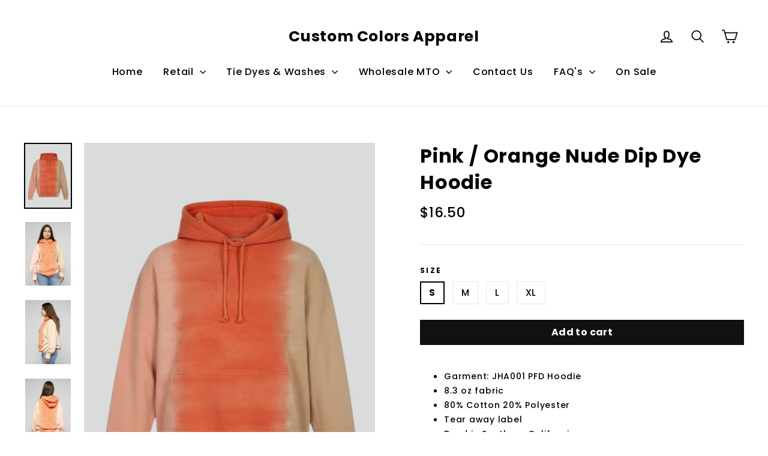

--- FILE ---
content_type: text/html; charset=utf-8
request_url: https://customcolorsapparel.com/collections/custom-dyed-and-washed-hoodies/products/dip-dye-hoodie-pink-orange-nude
body_size: 31649
content:
<!doctype html>
<!--[if IE 9 ]><html class="ie9 no-js"> <![endif]-->
<!--[if (gt IE 9)|!(IE)]><!--> <html class="no-js" lang="en"> <!--<![endif]-->
<head>
  <meta name="google-site-verification" content="w72rjrotP6f6bA8GLs1NzqEHd0JiXZeJrI9pITWdo2A" />
  <meta charset="utf-8">
  <meta http-equiv="X-UA-Compatible" content="IE=edge,chrome=1">
  <meta name="viewport" content="width=device-width,initial-scale=1">
  <meta name="theme-color" content="#111111">
  <link rel="canonical" href="https://customcolorsapparel.com/products/dip-dye-hoodie-pink-orange-nude"><link rel="shortcut icon" href="//customcolorsapparel.com/cdn/shop/files/CCA_LOGO-_1_32x32.png?v=1613797225" type="image/png" />
<title>
  Pink / Orange Nude Dip Dye Pullover Hoodie | Custom Colors Apparel
</title><meta name="description" content="Garment: JHA001 PFD Hoodie 8.3 oz fabric 80% Cotton 20% Polyester Tear away label Dyed in Southern California. ."><meta property="og:site_name" content="Custom Colors Apparel">
<meta property="og:url" content="https://customcolorsapparel.com/products/dip-dye-hoodie-pink-orange-nude">
<meta property="og:title" content="Pink / Orange Nude Dip Dye Hoodie">
<meta property="og:type" content="product">
<meta property="og:description" content="Garment: JHA001 PFD Hoodie 8.3 oz fabric 80% Cotton 20% Polyester Tear away label Dyed in Southern California. ."><meta property="og:price:amount" content="16.50">
  <meta property="og:price:currency" content="USD"><meta property="og:image" content="http://customcolorsapparel.com/cdn/shop/files/CCA_PINK_ORANGE_NUDE_TRI_WAY_DIP_DYE_1200x630.png?v=1762379442"><meta property="og:image" content="http://customcolorsapparel.com/cdn/shop/files/Pink_Orange_Nude_Dip_Dye_Hoodie_Front_1200x630.jpg?v=1762379442"><meta property="og:image" content="http://customcolorsapparel.com/cdn/shop/files/Pink_Orange_Nude_Dip_Dye_Hoodie_Side_1200x630.jpg?v=1762379442">
<meta property="og:image:secure_url" content="https://customcolorsapparel.com/cdn/shop/files/CCA_PINK_ORANGE_NUDE_TRI_WAY_DIP_DYE_1200x630.png?v=1762379442"><meta property="og:image:secure_url" content="https://customcolorsapparel.com/cdn/shop/files/Pink_Orange_Nude_Dip_Dye_Hoodie_Front_1200x630.jpg?v=1762379442"><meta property="og:image:secure_url" content="https://customcolorsapparel.com/cdn/shop/files/Pink_Orange_Nude_Dip_Dye_Hoodie_Side_1200x630.jpg?v=1762379442">
<meta name="twitter:site" content="@">
<meta name="twitter:card" content="summary_large_image">
<meta name="twitter:title" content="Pink / Orange Nude Dip Dye Hoodie">
<meta name="twitter:description" content="Garment: JHA001 PFD Hoodie 8.3 oz fabric 80% Cotton 20% Polyester Tear away label Dyed in Southern California. .">
<link href="//customcolorsapparel.com/cdn/shop/t/18/assets/theme.scss.css?v=78374069647967801871703111484" rel="stylesheet" type="text/css" media="all" />
  
<link href="//fonts.googleapis.com/css?family=Poppins:500,700" rel="stylesheet" type="text/css" media="all" />


  <script>
    document.documentElement.className = document.documentElement.className.replace('no-js', 'js');

    window.theme = window.theme || {};
    theme.strings = {
      cartSavings: "You're saving [savings]",
      cartEmpty: "Your cart is currently empty."
    };
    theme.settings = {
      cartType: "drawer",
      moneyFormat: "${{amount}}"
    };
  </script>

  <script>window.performance && window.performance.mark && window.performance.mark('shopify.content_for_header.start');</script><meta name="google-site-verification" content="w72rjrotP6f6bA8GLs1NzqEHd0JiXZeJrI9pITWdo2A">
<meta id="shopify-digital-wallet" name="shopify-digital-wallet" content="/16903959/digital_wallets/dialog">
<meta name="shopify-checkout-api-token" content="bbe3b9758e55558f0d71c247a871e75c">
<meta id="in-context-paypal-metadata" data-shop-id="16903959" data-venmo-supported="false" data-environment="production" data-locale="en_US" data-paypal-v4="true" data-currency="USD">
<link rel="alternate" type="application/json+oembed" href="https://customcolorsapparel.com/products/dip-dye-hoodie-pink-orange-nude.oembed">
<script async="async" src="/checkouts/internal/preloads.js?locale=en-US"></script>
<link rel="preconnect" href="https://shop.app" crossorigin="anonymous">
<script async="async" src="https://shop.app/checkouts/internal/preloads.js?locale=en-US&shop_id=16903959" crossorigin="anonymous"></script>
<script id="apple-pay-shop-capabilities" type="application/json">{"shopId":16903959,"countryCode":"US","currencyCode":"USD","merchantCapabilities":["supports3DS"],"merchantId":"gid:\/\/shopify\/Shop\/16903959","merchantName":"Custom Colors Apparel","requiredBillingContactFields":["postalAddress","email"],"requiredShippingContactFields":["postalAddress","email"],"shippingType":"shipping","supportedNetworks":["visa","masterCard","amex","discover","elo","jcb"],"total":{"type":"pending","label":"Custom Colors Apparel","amount":"1.00"},"shopifyPaymentsEnabled":true,"supportsSubscriptions":true}</script>
<script id="shopify-features" type="application/json">{"accessToken":"bbe3b9758e55558f0d71c247a871e75c","betas":["rich-media-storefront-analytics"],"domain":"customcolorsapparel.com","predictiveSearch":true,"shopId":16903959,"locale":"en"}</script>
<script>var Shopify = Shopify || {};
Shopify.shop = "custom-colors-apparel.myshopify.com";
Shopify.locale = "en";
Shopify.currency = {"active":"USD","rate":"1.0"};
Shopify.country = "US";
Shopify.theme = {"name":"Motion Development","id":124813508697,"schema_name":"Motion","schema_version":"10.3.1","theme_store_id":847,"role":"main"};
Shopify.theme.handle = "null";
Shopify.theme.style = {"id":null,"handle":null};
Shopify.cdnHost = "customcolorsapparel.com/cdn";
Shopify.routes = Shopify.routes || {};
Shopify.routes.root = "/";</script>
<script type="module">!function(o){(o.Shopify=o.Shopify||{}).modules=!0}(window);</script>
<script>!function(o){function n(){var o=[];function n(){o.push(Array.prototype.slice.apply(arguments))}return n.q=o,n}var t=o.Shopify=o.Shopify||{};t.loadFeatures=n(),t.autoloadFeatures=n()}(window);</script>
<script>
  window.ShopifyPay = window.ShopifyPay || {};
  window.ShopifyPay.apiHost = "shop.app\/pay";
  window.ShopifyPay.redirectState = null;
</script>
<script id="shop-js-analytics" type="application/json">{"pageType":"product"}</script>
<script defer="defer" async type="module" src="//customcolorsapparel.com/cdn/shopifycloud/shop-js/modules/v2/client.init-shop-cart-sync_C5BV16lS.en.esm.js"></script>
<script defer="defer" async type="module" src="//customcolorsapparel.com/cdn/shopifycloud/shop-js/modules/v2/chunk.common_CygWptCX.esm.js"></script>
<script type="module">
  await import("//customcolorsapparel.com/cdn/shopifycloud/shop-js/modules/v2/client.init-shop-cart-sync_C5BV16lS.en.esm.js");
await import("//customcolorsapparel.com/cdn/shopifycloud/shop-js/modules/v2/chunk.common_CygWptCX.esm.js");

  window.Shopify.SignInWithShop?.initShopCartSync?.({"fedCMEnabled":true,"windoidEnabled":true});

</script>
<script>
  window.Shopify = window.Shopify || {};
  if (!window.Shopify.featureAssets) window.Shopify.featureAssets = {};
  window.Shopify.featureAssets['shop-js'] = {"shop-cart-sync":["modules/v2/client.shop-cart-sync_ZFArdW7E.en.esm.js","modules/v2/chunk.common_CygWptCX.esm.js"],"init-fed-cm":["modules/v2/client.init-fed-cm_CmiC4vf6.en.esm.js","modules/v2/chunk.common_CygWptCX.esm.js"],"shop-button":["modules/v2/client.shop-button_tlx5R9nI.en.esm.js","modules/v2/chunk.common_CygWptCX.esm.js"],"shop-cash-offers":["modules/v2/client.shop-cash-offers_DOA2yAJr.en.esm.js","modules/v2/chunk.common_CygWptCX.esm.js","modules/v2/chunk.modal_D71HUcav.esm.js"],"init-windoid":["modules/v2/client.init-windoid_sURxWdc1.en.esm.js","modules/v2/chunk.common_CygWptCX.esm.js"],"shop-toast-manager":["modules/v2/client.shop-toast-manager_ClPi3nE9.en.esm.js","modules/v2/chunk.common_CygWptCX.esm.js"],"init-shop-email-lookup-coordinator":["modules/v2/client.init-shop-email-lookup-coordinator_B8hsDcYM.en.esm.js","modules/v2/chunk.common_CygWptCX.esm.js"],"init-shop-cart-sync":["modules/v2/client.init-shop-cart-sync_C5BV16lS.en.esm.js","modules/v2/chunk.common_CygWptCX.esm.js"],"avatar":["modules/v2/client.avatar_BTnouDA3.en.esm.js"],"pay-button":["modules/v2/client.pay-button_FdsNuTd3.en.esm.js","modules/v2/chunk.common_CygWptCX.esm.js"],"init-customer-accounts":["modules/v2/client.init-customer-accounts_DxDtT_ad.en.esm.js","modules/v2/client.shop-login-button_C5VAVYt1.en.esm.js","modules/v2/chunk.common_CygWptCX.esm.js","modules/v2/chunk.modal_D71HUcav.esm.js"],"init-shop-for-new-customer-accounts":["modules/v2/client.init-shop-for-new-customer-accounts_ChsxoAhi.en.esm.js","modules/v2/client.shop-login-button_C5VAVYt1.en.esm.js","modules/v2/chunk.common_CygWptCX.esm.js","modules/v2/chunk.modal_D71HUcav.esm.js"],"shop-login-button":["modules/v2/client.shop-login-button_C5VAVYt1.en.esm.js","modules/v2/chunk.common_CygWptCX.esm.js","modules/v2/chunk.modal_D71HUcav.esm.js"],"init-customer-accounts-sign-up":["modules/v2/client.init-customer-accounts-sign-up_CPSyQ0Tj.en.esm.js","modules/v2/client.shop-login-button_C5VAVYt1.en.esm.js","modules/v2/chunk.common_CygWptCX.esm.js","modules/v2/chunk.modal_D71HUcav.esm.js"],"shop-follow-button":["modules/v2/client.shop-follow-button_Cva4Ekp9.en.esm.js","modules/v2/chunk.common_CygWptCX.esm.js","modules/v2/chunk.modal_D71HUcav.esm.js"],"checkout-modal":["modules/v2/client.checkout-modal_BPM8l0SH.en.esm.js","modules/v2/chunk.common_CygWptCX.esm.js","modules/v2/chunk.modal_D71HUcav.esm.js"],"lead-capture":["modules/v2/client.lead-capture_Bi8yE_yS.en.esm.js","modules/v2/chunk.common_CygWptCX.esm.js","modules/v2/chunk.modal_D71HUcav.esm.js"],"shop-login":["modules/v2/client.shop-login_D6lNrXab.en.esm.js","modules/v2/chunk.common_CygWptCX.esm.js","modules/v2/chunk.modal_D71HUcav.esm.js"],"payment-terms":["modules/v2/client.payment-terms_CZxnsJam.en.esm.js","modules/v2/chunk.common_CygWptCX.esm.js","modules/v2/chunk.modal_D71HUcav.esm.js"]};
</script>
<script>(function() {
  var isLoaded = false;
  function asyncLoad() {
    if (isLoaded) return;
    isLoaded = true;
    var urls = ["https:\/\/static.mailerlite.com\/data\/a\/1488\/1488630\/universal_j8h6h9e8b3.js?shop=custom-colors-apparel.myshopify.com"];
    for (var i = 0; i < urls.length; i++) {
      var s = document.createElement('script');
      s.type = 'text/javascript';
      s.async = true;
      s.src = urls[i];
      var x = document.getElementsByTagName('script')[0];
      x.parentNode.insertBefore(s, x);
    }
  };
  if(window.attachEvent) {
    window.attachEvent('onload', asyncLoad);
  } else {
    window.addEventListener('load', asyncLoad, false);
  }
})();</script>
<script id="__st">var __st={"a":16903959,"offset":-28800,"reqid":"355df318-0c00-4b21-8d77-1b73e43f32df-1768611565","pageurl":"customcolorsapparel.com\/collections\/custom-dyed-and-washed-hoodies\/products\/dip-dye-hoodie-pink-orange-nude","u":"afca649cbf11","p":"product","rtyp":"product","rid":2033996824665};</script>
<script>window.ShopifyPaypalV4VisibilityTracking = true;</script>
<script id="captcha-bootstrap">!function(){'use strict';const t='contact',e='account',n='new_comment',o=[[t,t],['blogs',n],['comments',n],[t,'customer']],c=[[e,'customer_login'],[e,'guest_login'],[e,'recover_customer_password'],[e,'create_customer']],r=t=>t.map((([t,e])=>`form[action*='/${t}']:not([data-nocaptcha='true']) input[name='form_type'][value='${e}']`)).join(','),a=t=>()=>t?[...document.querySelectorAll(t)].map((t=>t.form)):[];function s(){const t=[...o],e=r(t);return a(e)}const i='password',u='form_key',d=['recaptcha-v3-token','g-recaptcha-response','h-captcha-response',i],f=()=>{try{return window.sessionStorage}catch{return}},m='__shopify_v',_=t=>t.elements[u];function p(t,e,n=!1){try{const o=window.sessionStorage,c=JSON.parse(o.getItem(e)),{data:r}=function(t){const{data:e,action:n}=t;return t[m]||n?{data:e,action:n}:{data:t,action:n}}(c);for(const[e,n]of Object.entries(r))t.elements[e]&&(t.elements[e].value=n);n&&o.removeItem(e)}catch(o){console.error('form repopulation failed',{error:o})}}const l='form_type',E='cptcha';function T(t){t.dataset[E]=!0}const w=window,h=w.document,L='Shopify',v='ce_forms',y='captcha';let A=!1;((t,e)=>{const n=(g='f06e6c50-85a8-45c8-87d0-21a2b65856fe',I='https://cdn.shopify.com/shopifycloud/storefront-forms-hcaptcha/ce_storefront_forms_captcha_hcaptcha.v1.5.2.iife.js',D={infoText:'Protected by hCaptcha',privacyText:'Privacy',termsText:'Terms'},(t,e,n)=>{const o=w[L][v],c=o.bindForm;if(c)return c(t,g,e,D).then(n);var r;o.q.push([[t,g,e,D],n]),r=I,A||(h.body.append(Object.assign(h.createElement('script'),{id:'captcha-provider',async:!0,src:r})),A=!0)});var g,I,D;w[L]=w[L]||{},w[L][v]=w[L][v]||{},w[L][v].q=[],w[L][y]=w[L][y]||{},w[L][y].protect=function(t,e){n(t,void 0,e),T(t)},Object.freeze(w[L][y]),function(t,e,n,w,h,L){const[v,y,A,g]=function(t,e,n){const i=e?o:[],u=t?c:[],d=[...i,...u],f=r(d),m=r(i),_=r(d.filter((([t,e])=>n.includes(e))));return[a(f),a(m),a(_),s()]}(w,h,L),I=t=>{const e=t.target;return e instanceof HTMLFormElement?e:e&&e.form},D=t=>v().includes(t);t.addEventListener('submit',(t=>{const e=I(t);if(!e)return;const n=D(e)&&!e.dataset.hcaptchaBound&&!e.dataset.recaptchaBound,o=_(e),c=g().includes(e)&&(!o||!o.value);(n||c)&&t.preventDefault(),c&&!n&&(function(t){try{if(!f())return;!function(t){const e=f();if(!e)return;const n=_(t);if(!n)return;const o=n.value;o&&e.removeItem(o)}(t);const e=Array.from(Array(32),(()=>Math.random().toString(36)[2])).join('');!function(t,e){_(t)||t.append(Object.assign(document.createElement('input'),{type:'hidden',name:u})),t.elements[u].value=e}(t,e),function(t,e){const n=f();if(!n)return;const o=[...t.querySelectorAll(`input[type='${i}']`)].map((({name:t})=>t)),c=[...d,...o],r={};for(const[a,s]of new FormData(t).entries())c.includes(a)||(r[a]=s);n.setItem(e,JSON.stringify({[m]:1,action:t.action,data:r}))}(t,e)}catch(e){console.error('failed to persist form',e)}}(e),e.submit())}));const S=(t,e)=>{t&&!t.dataset[E]&&(n(t,e.some((e=>e===t))),T(t))};for(const o of['focusin','change'])t.addEventListener(o,(t=>{const e=I(t);D(e)&&S(e,y())}));const B=e.get('form_key'),M=e.get(l),P=B&&M;t.addEventListener('DOMContentLoaded',(()=>{const t=y();if(P)for(const e of t)e.elements[l].value===M&&p(e,B);[...new Set([...A(),...v().filter((t=>'true'===t.dataset.shopifyCaptcha))])].forEach((e=>S(e,t)))}))}(h,new URLSearchParams(w.location.search),n,t,e,['guest_login'])})(!0,!0)}();</script>
<script integrity="sha256-4kQ18oKyAcykRKYeNunJcIwy7WH5gtpwJnB7kiuLZ1E=" data-source-attribution="shopify.loadfeatures" defer="defer" src="//customcolorsapparel.com/cdn/shopifycloud/storefront/assets/storefront/load_feature-a0a9edcb.js" crossorigin="anonymous"></script>
<script crossorigin="anonymous" defer="defer" src="//customcolorsapparel.com/cdn/shopifycloud/storefront/assets/shopify_pay/storefront-65b4c6d7.js?v=20250812"></script>
<script data-source-attribution="shopify.dynamic_checkout.dynamic.init">var Shopify=Shopify||{};Shopify.PaymentButton=Shopify.PaymentButton||{isStorefrontPortableWallets:!0,init:function(){window.Shopify.PaymentButton.init=function(){};var t=document.createElement("script");t.src="https://customcolorsapparel.com/cdn/shopifycloud/portable-wallets/latest/portable-wallets.en.js",t.type="module",document.head.appendChild(t)}};
</script>
<script data-source-attribution="shopify.dynamic_checkout.buyer_consent">
  function portableWalletsHideBuyerConsent(e){var t=document.getElementById("shopify-buyer-consent"),n=document.getElementById("shopify-subscription-policy-button");t&&n&&(t.classList.add("hidden"),t.setAttribute("aria-hidden","true"),n.removeEventListener("click",e))}function portableWalletsShowBuyerConsent(e){var t=document.getElementById("shopify-buyer-consent"),n=document.getElementById("shopify-subscription-policy-button");t&&n&&(t.classList.remove("hidden"),t.removeAttribute("aria-hidden"),n.addEventListener("click",e))}window.Shopify?.PaymentButton&&(window.Shopify.PaymentButton.hideBuyerConsent=portableWalletsHideBuyerConsent,window.Shopify.PaymentButton.showBuyerConsent=portableWalletsShowBuyerConsent);
</script>
<script data-source-attribution="shopify.dynamic_checkout.cart.bootstrap">document.addEventListener("DOMContentLoaded",(function(){function t(){return document.querySelector("shopify-accelerated-checkout-cart, shopify-accelerated-checkout")}if(t())Shopify.PaymentButton.init();else{new MutationObserver((function(e,n){t()&&(Shopify.PaymentButton.init(),n.disconnect())})).observe(document.body,{childList:!0,subtree:!0})}}));
</script>
<link id="shopify-accelerated-checkout-styles" rel="stylesheet" media="screen" href="https://customcolorsapparel.com/cdn/shopifycloud/portable-wallets/latest/accelerated-checkout-backwards-compat.css" crossorigin="anonymous">
<style id="shopify-accelerated-checkout-cart">
        #shopify-buyer-consent {
  margin-top: 1em;
  display: inline-block;
  width: 100%;
}

#shopify-buyer-consent.hidden {
  display: none;
}

#shopify-subscription-policy-button {
  background: none;
  border: none;
  padding: 0;
  text-decoration: underline;
  font-size: inherit;
  cursor: pointer;
}

#shopify-subscription-policy-button::before {
  box-shadow: none;
}

      </style>

<script>window.performance && window.performance.mark && window.performance.mark('shopify.content_for_header.end');</script>
  <!--[if lt IE 9]>
<script src="//cdnjs.cloudflare.com/ajax/libs/html5shiv/3.7.2/html5shiv.min.js" type="text/javascript"></script>
<![endif]-->
<!--[if (lte IE 9) ]><script src="//customcolorsapparel.com/cdn/shop/t/18/assets/match-media.min.js?v=159635276924582161481680616649" type="text/javascript"></script><![endif]-->


  <script src="//ajax.googleapis.com/ajax/libs/jquery/3.1.0/jquery.min.js" type="text/javascript"></script>

  <!--[if (gt IE 9)|!(IE)]><!--><script src="//customcolorsapparel.com/cdn/shop/t/18/assets/vendor.js?v=159915124504125648591680616649" defer="defer"></script><!--<![endif]-->
<!--[if lte IE 9]><script src="//customcolorsapparel.com/cdn/shop/t/18/assets/vendor.js?v=159915124504125648591680616649"></script><![endif]-->


  

  <!--[if (gt IE 9)|!(IE)]><!--><script src="//customcolorsapparel.com/cdn/shop/t/18/assets/theme.js?v=89908085815786745621680616649" defer="defer"></script><!--<![endif]-->
<!--[if lte IE 9]><script src="//customcolorsapparel.com/cdn/shop/t/18/assets/theme.js?v=89908085815786745621680616649"></script><![endif]-->

<link href="https://monorail-edge.shopifysvc.com" rel="dns-prefetch">
<script>(function(){if ("sendBeacon" in navigator && "performance" in window) {try {var session_token_from_headers = performance.getEntriesByType('navigation')[0].serverTiming.find(x => x.name == '_s').description;} catch {var session_token_from_headers = undefined;}var session_cookie_matches = document.cookie.match(/_shopify_s=([^;]*)/);var session_token_from_cookie = session_cookie_matches && session_cookie_matches.length === 2 ? session_cookie_matches[1] : "";var session_token = session_token_from_headers || session_token_from_cookie || "";function handle_abandonment_event(e) {var entries = performance.getEntries().filter(function(entry) {return /monorail-edge.shopifysvc.com/.test(entry.name);});if (!window.abandonment_tracked && entries.length === 0) {window.abandonment_tracked = true;var currentMs = Date.now();var navigation_start = performance.timing.navigationStart;var payload = {shop_id: 16903959,url: window.location.href,navigation_start,duration: currentMs - navigation_start,session_token,page_type: "product"};window.navigator.sendBeacon("https://monorail-edge.shopifysvc.com/v1/produce", JSON.stringify({schema_id: "online_store_buyer_site_abandonment/1.1",payload: payload,metadata: {event_created_at_ms: currentMs,event_sent_at_ms: currentMs}}));}}window.addEventListener('pagehide', handle_abandonment_event);}}());</script>
<script id="web-pixels-manager-setup">(function e(e,d,r,n,o){if(void 0===o&&(o={}),!Boolean(null===(a=null===(i=window.Shopify)||void 0===i?void 0:i.analytics)||void 0===a?void 0:a.replayQueue)){var i,a;window.Shopify=window.Shopify||{};var t=window.Shopify;t.analytics=t.analytics||{};var s=t.analytics;s.replayQueue=[],s.publish=function(e,d,r){return s.replayQueue.push([e,d,r]),!0};try{self.performance.mark("wpm:start")}catch(e){}var l=function(){var e={modern:/Edge?\/(1{2}[4-9]|1[2-9]\d|[2-9]\d{2}|\d{4,})\.\d+(\.\d+|)|Firefox\/(1{2}[4-9]|1[2-9]\d|[2-9]\d{2}|\d{4,})\.\d+(\.\d+|)|Chrom(ium|e)\/(9{2}|\d{3,})\.\d+(\.\d+|)|(Maci|X1{2}).+ Version\/(15\.\d+|(1[6-9]|[2-9]\d|\d{3,})\.\d+)([,.]\d+|)( \(\w+\)|)( Mobile\/\w+|) Safari\/|Chrome.+OPR\/(9{2}|\d{3,})\.\d+\.\d+|(CPU[ +]OS|iPhone[ +]OS|CPU[ +]iPhone|CPU IPhone OS|CPU iPad OS)[ +]+(15[._]\d+|(1[6-9]|[2-9]\d|\d{3,})[._]\d+)([._]\d+|)|Android:?[ /-](13[3-9]|1[4-9]\d|[2-9]\d{2}|\d{4,})(\.\d+|)(\.\d+|)|Android.+Firefox\/(13[5-9]|1[4-9]\d|[2-9]\d{2}|\d{4,})\.\d+(\.\d+|)|Android.+Chrom(ium|e)\/(13[3-9]|1[4-9]\d|[2-9]\d{2}|\d{4,})\.\d+(\.\d+|)|SamsungBrowser\/([2-9]\d|\d{3,})\.\d+/,legacy:/Edge?\/(1[6-9]|[2-9]\d|\d{3,})\.\d+(\.\d+|)|Firefox\/(5[4-9]|[6-9]\d|\d{3,})\.\d+(\.\d+|)|Chrom(ium|e)\/(5[1-9]|[6-9]\d|\d{3,})\.\d+(\.\d+|)([\d.]+$|.*Safari\/(?![\d.]+ Edge\/[\d.]+$))|(Maci|X1{2}).+ Version\/(10\.\d+|(1[1-9]|[2-9]\d|\d{3,})\.\d+)([,.]\d+|)( \(\w+\)|)( Mobile\/\w+|) Safari\/|Chrome.+OPR\/(3[89]|[4-9]\d|\d{3,})\.\d+\.\d+|(CPU[ +]OS|iPhone[ +]OS|CPU[ +]iPhone|CPU IPhone OS|CPU iPad OS)[ +]+(10[._]\d+|(1[1-9]|[2-9]\d|\d{3,})[._]\d+)([._]\d+|)|Android:?[ /-](13[3-9]|1[4-9]\d|[2-9]\d{2}|\d{4,})(\.\d+|)(\.\d+|)|Mobile Safari.+OPR\/([89]\d|\d{3,})\.\d+\.\d+|Android.+Firefox\/(13[5-9]|1[4-9]\d|[2-9]\d{2}|\d{4,})\.\d+(\.\d+|)|Android.+Chrom(ium|e)\/(13[3-9]|1[4-9]\d|[2-9]\d{2}|\d{4,})\.\d+(\.\d+|)|Android.+(UC? ?Browser|UCWEB|U3)[ /]?(15\.([5-9]|\d{2,})|(1[6-9]|[2-9]\d|\d{3,})\.\d+)\.\d+|SamsungBrowser\/(5\.\d+|([6-9]|\d{2,})\.\d+)|Android.+MQ{2}Browser\/(14(\.(9|\d{2,})|)|(1[5-9]|[2-9]\d|\d{3,})(\.\d+|))(\.\d+|)|K[Aa][Ii]OS\/(3\.\d+|([4-9]|\d{2,})\.\d+)(\.\d+|)/},d=e.modern,r=e.legacy,n=navigator.userAgent;return n.match(d)?"modern":n.match(r)?"legacy":"unknown"}(),u="modern"===l?"modern":"legacy",c=(null!=n?n:{modern:"",legacy:""})[u],f=function(e){return[e.baseUrl,"/wpm","/b",e.hashVersion,"modern"===e.buildTarget?"m":"l",".js"].join("")}({baseUrl:d,hashVersion:r,buildTarget:u}),m=function(e){var d=e.version,r=e.bundleTarget,n=e.surface,o=e.pageUrl,i=e.monorailEndpoint;return{emit:function(e){var a=e.status,t=e.errorMsg,s=(new Date).getTime(),l=JSON.stringify({metadata:{event_sent_at_ms:s},events:[{schema_id:"web_pixels_manager_load/3.1",payload:{version:d,bundle_target:r,page_url:o,status:a,surface:n,error_msg:t},metadata:{event_created_at_ms:s}}]});if(!i)return console&&console.warn&&console.warn("[Web Pixels Manager] No Monorail endpoint provided, skipping logging."),!1;try{return self.navigator.sendBeacon.bind(self.navigator)(i,l)}catch(e){}var u=new XMLHttpRequest;try{return u.open("POST",i,!0),u.setRequestHeader("Content-Type","text/plain"),u.send(l),!0}catch(e){return console&&console.warn&&console.warn("[Web Pixels Manager] Got an unhandled error while logging to Monorail."),!1}}}}({version:r,bundleTarget:l,surface:e.surface,pageUrl:self.location.href,monorailEndpoint:e.monorailEndpoint});try{o.browserTarget=l,function(e){var d=e.src,r=e.async,n=void 0===r||r,o=e.onload,i=e.onerror,a=e.sri,t=e.scriptDataAttributes,s=void 0===t?{}:t,l=document.createElement("script"),u=document.querySelector("head"),c=document.querySelector("body");if(l.async=n,l.src=d,a&&(l.integrity=a,l.crossOrigin="anonymous"),s)for(var f in s)if(Object.prototype.hasOwnProperty.call(s,f))try{l.dataset[f]=s[f]}catch(e){}if(o&&l.addEventListener("load",o),i&&l.addEventListener("error",i),u)u.appendChild(l);else{if(!c)throw new Error("Did not find a head or body element to append the script");c.appendChild(l)}}({src:f,async:!0,onload:function(){if(!function(){var e,d;return Boolean(null===(d=null===(e=window.Shopify)||void 0===e?void 0:e.analytics)||void 0===d?void 0:d.initialized)}()){var d=window.webPixelsManager.init(e)||void 0;if(d){var r=window.Shopify.analytics;r.replayQueue.forEach((function(e){var r=e[0],n=e[1],o=e[2];d.publishCustomEvent(r,n,o)})),r.replayQueue=[],r.publish=d.publishCustomEvent,r.visitor=d.visitor,r.initialized=!0}}},onerror:function(){return m.emit({status:"failed",errorMsg:"".concat(f," has failed to load")})},sri:function(e){var d=/^sha384-[A-Za-z0-9+/=]+$/;return"string"==typeof e&&d.test(e)}(c)?c:"",scriptDataAttributes:o}),m.emit({status:"loading"})}catch(e){m.emit({status:"failed",errorMsg:(null==e?void 0:e.message)||"Unknown error"})}}})({shopId: 16903959,storefrontBaseUrl: "https://customcolorsapparel.com",extensionsBaseUrl: "https://extensions.shopifycdn.com/cdn/shopifycloud/web-pixels-manager",monorailEndpoint: "https://monorail-edge.shopifysvc.com/unstable/produce_batch",surface: "storefront-renderer",enabledBetaFlags: ["2dca8a86"],webPixelsConfigList: [{"id":"101810265","configuration":"{\"pixel_id\":\"2188150761401453\",\"pixel_type\":\"facebook_pixel\",\"metaapp_system_user_token\":\"-\"}","eventPayloadVersion":"v1","runtimeContext":"OPEN","scriptVersion":"ca16bc87fe92b6042fbaa3acc2fbdaa6","type":"APP","apiClientId":2329312,"privacyPurposes":["ANALYTICS","MARKETING","SALE_OF_DATA"],"dataSharingAdjustments":{"protectedCustomerApprovalScopes":["read_customer_address","read_customer_email","read_customer_name","read_customer_personal_data","read_customer_phone"]}},{"id":"shopify-app-pixel","configuration":"{}","eventPayloadVersion":"v1","runtimeContext":"STRICT","scriptVersion":"0450","apiClientId":"shopify-pixel","type":"APP","privacyPurposes":["ANALYTICS","MARKETING"]},{"id":"shopify-custom-pixel","eventPayloadVersion":"v1","runtimeContext":"LAX","scriptVersion":"0450","apiClientId":"shopify-pixel","type":"CUSTOM","privacyPurposes":["ANALYTICS","MARKETING"]}],isMerchantRequest: false,initData: {"shop":{"name":"Custom Colors Apparel","paymentSettings":{"currencyCode":"USD"},"myshopifyDomain":"custom-colors-apparel.myshopify.com","countryCode":"US","storefrontUrl":"https:\/\/customcolorsapparel.com"},"customer":null,"cart":null,"checkout":null,"productVariants":[{"price":{"amount":16.5,"currencyCode":"USD"},"product":{"title":"Pink \/ Orange Nude Dip Dye Hoodie","vendor":"Custom Colors Apparel","id":"2033996824665","untranslatedTitle":"Pink \/ Orange Nude Dip Dye Hoodie","url":"\/products\/dip-dye-hoodie-pink-orange-nude","type":"Hoodie"},"id":"21128803876953","image":{"src":"\/\/customcolorsapparel.com\/cdn\/shop\/files\/CCA_PINK_ORANGE_NUDE_TRI_WAY_DIP_DYE.png?v=1762379442"},"sku":"","title":"S","untranslatedTitle":"S"},{"price":{"amount":16.5,"currencyCode":"USD"},"product":{"title":"Pink \/ Orange Nude Dip Dye Hoodie","vendor":"Custom Colors Apparel","id":"2033996824665","untranslatedTitle":"Pink \/ Orange Nude Dip Dye Hoodie","url":"\/products\/dip-dye-hoodie-pink-orange-nude","type":"Hoodie"},"id":"21128803909721","image":{"src":"\/\/customcolorsapparel.com\/cdn\/shop\/files\/CCA_PINK_ORANGE_NUDE_TRI_WAY_DIP_DYE.png?v=1762379442"},"sku":"","title":"M","untranslatedTitle":"M"},{"price":{"amount":16.5,"currencyCode":"USD"},"product":{"title":"Pink \/ Orange Nude Dip Dye Hoodie","vendor":"Custom Colors Apparel","id":"2033996824665","untranslatedTitle":"Pink \/ Orange Nude Dip Dye Hoodie","url":"\/products\/dip-dye-hoodie-pink-orange-nude","type":"Hoodie"},"id":"21128803942489","image":{"src":"\/\/customcolorsapparel.com\/cdn\/shop\/files\/CCA_PINK_ORANGE_NUDE_TRI_WAY_DIP_DYE.png?v=1762379442"},"sku":"","title":"L","untranslatedTitle":"L"},{"price":{"amount":16.5,"currencyCode":"USD"},"product":{"title":"Pink \/ Orange Nude Dip Dye Hoodie","vendor":"Custom Colors Apparel","id":"2033996824665","untranslatedTitle":"Pink \/ Orange Nude Dip Dye Hoodie","url":"\/products\/dip-dye-hoodie-pink-orange-nude","type":"Hoodie"},"id":"21128803975257","image":{"src":"\/\/customcolorsapparel.com\/cdn\/shop\/files\/CCA_PINK_ORANGE_NUDE_TRI_WAY_DIP_DYE.png?v=1762379442"},"sku":"","title":"XL","untranslatedTitle":"XL"}],"purchasingCompany":null},},"https://customcolorsapparel.com/cdn","fcfee988w5aeb613cpc8e4bc33m6693e112",{"modern":"","legacy":""},{"shopId":"16903959","storefrontBaseUrl":"https:\/\/customcolorsapparel.com","extensionBaseUrl":"https:\/\/extensions.shopifycdn.com\/cdn\/shopifycloud\/web-pixels-manager","surface":"storefront-renderer","enabledBetaFlags":"[\"2dca8a86\"]","isMerchantRequest":"false","hashVersion":"fcfee988w5aeb613cpc8e4bc33m6693e112","publish":"custom","events":"[[\"page_viewed\",{}],[\"product_viewed\",{\"productVariant\":{\"price\":{\"amount\":16.5,\"currencyCode\":\"USD\"},\"product\":{\"title\":\"Pink \/ Orange Nude Dip Dye Hoodie\",\"vendor\":\"Custom Colors Apparel\",\"id\":\"2033996824665\",\"untranslatedTitle\":\"Pink \/ Orange Nude Dip Dye Hoodie\",\"url\":\"\/products\/dip-dye-hoodie-pink-orange-nude\",\"type\":\"Hoodie\"},\"id\":\"21128803876953\",\"image\":{\"src\":\"\/\/customcolorsapparel.com\/cdn\/shop\/files\/CCA_PINK_ORANGE_NUDE_TRI_WAY_DIP_DYE.png?v=1762379442\"},\"sku\":\"\",\"title\":\"S\",\"untranslatedTitle\":\"S\"}}]]"});</script><script>
  window.ShopifyAnalytics = window.ShopifyAnalytics || {};
  window.ShopifyAnalytics.meta = window.ShopifyAnalytics.meta || {};
  window.ShopifyAnalytics.meta.currency = 'USD';
  var meta = {"product":{"id":2033996824665,"gid":"gid:\/\/shopify\/Product\/2033996824665","vendor":"Custom Colors Apparel","type":"Hoodie","handle":"dip-dye-hoodie-pink-orange-nude","variants":[{"id":21128803876953,"price":1650,"name":"Pink \/ Orange Nude Dip Dye Hoodie - S","public_title":"S","sku":""},{"id":21128803909721,"price":1650,"name":"Pink \/ Orange Nude Dip Dye Hoodie - M","public_title":"M","sku":""},{"id":21128803942489,"price":1650,"name":"Pink \/ Orange Nude Dip Dye Hoodie - L","public_title":"L","sku":""},{"id":21128803975257,"price":1650,"name":"Pink \/ Orange Nude Dip Dye Hoodie - XL","public_title":"XL","sku":""}],"remote":false},"page":{"pageType":"product","resourceType":"product","resourceId":2033996824665,"requestId":"355df318-0c00-4b21-8d77-1b73e43f32df-1768611565"}};
  for (var attr in meta) {
    window.ShopifyAnalytics.meta[attr] = meta[attr];
  }
</script>
<script class="analytics">
  (function () {
    var customDocumentWrite = function(content) {
      var jquery = null;

      if (window.jQuery) {
        jquery = window.jQuery;
      } else if (window.Checkout && window.Checkout.$) {
        jquery = window.Checkout.$;
      }

      if (jquery) {
        jquery('body').append(content);
      }
    };

    var hasLoggedConversion = function(token) {
      if (token) {
        return document.cookie.indexOf('loggedConversion=' + token) !== -1;
      }
      return false;
    }

    var setCookieIfConversion = function(token) {
      if (token) {
        var twoMonthsFromNow = new Date(Date.now());
        twoMonthsFromNow.setMonth(twoMonthsFromNow.getMonth() + 2);

        document.cookie = 'loggedConversion=' + token + '; expires=' + twoMonthsFromNow;
      }
    }

    var trekkie = window.ShopifyAnalytics.lib = window.trekkie = window.trekkie || [];
    if (trekkie.integrations) {
      return;
    }
    trekkie.methods = [
      'identify',
      'page',
      'ready',
      'track',
      'trackForm',
      'trackLink'
    ];
    trekkie.factory = function(method) {
      return function() {
        var args = Array.prototype.slice.call(arguments);
        args.unshift(method);
        trekkie.push(args);
        return trekkie;
      };
    };
    for (var i = 0; i < trekkie.methods.length; i++) {
      var key = trekkie.methods[i];
      trekkie[key] = trekkie.factory(key);
    }
    trekkie.load = function(config) {
      trekkie.config = config || {};
      trekkie.config.initialDocumentCookie = document.cookie;
      var first = document.getElementsByTagName('script')[0];
      var script = document.createElement('script');
      script.type = 'text/javascript';
      script.onerror = function(e) {
        var scriptFallback = document.createElement('script');
        scriptFallback.type = 'text/javascript';
        scriptFallback.onerror = function(error) {
                var Monorail = {
      produce: function produce(monorailDomain, schemaId, payload) {
        var currentMs = new Date().getTime();
        var event = {
          schema_id: schemaId,
          payload: payload,
          metadata: {
            event_created_at_ms: currentMs,
            event_sent_at_ms: currentMs
          }
        };
        return Monorail.sendRequest("https://" + monorailDomain + "/v1/produce", JSON.stringify(event));
      },
      sendRequest: function sendRequest(endpointUrl, payload) {
        // Try the sendBeacon API
        if (window && window.navigator && typeof window.navigator.sendBeacon === 'function' && typeof window.Blob === 'function' && !Monorail.isIos12()) {
          var blobData = new window.Blob([payload], {
            type: 'text/plain'
          });

          if (window.navigator.sendBeacon(endpointUrl, blobData)) {
            return true;
          } // sendBeacon was not successful

        } // XHR beacon

        var xhr = new XMLHttpRequest();

        try {
          xhr.open('POST', endpointUrl);
          xhr.setRequestHeader('Content-Type', 'text/plain');
          xhr.send(payload);
        } catch (e) {
          console.log(e);
        }

        return false;
      },
      isIos12: function isIos12() {
        return window.navigator.userAgent.lastIndexOf('iPhone; CPU iPhone OS 12_') !== -1 || window.navigator.userAgent.lastIndexOf('iPad; CPU OS 12_') !== -1;
      }
    };
    Monorail.produce('monorail-edge.shopifysvc.com',
      'trekkie_storefront_load_errors/1.1',
      {shop_id: 16903959,
      theme_id: 124813508697,
      app_name: "storefront",
      context_url: window.location.href,
      source_url: "//customcolorsapparel.com/cdn/s/trekkie.storefront.cd680fe47e6c39ca5d5df5f0a32d569bc48c0f27.min.js"});

        };
        scriptFallback.async = true;
        scriptFallback.src = '//customcolorsapparel.com/cdn/s/trekkie.storefront.cd680fe47e6c39ca5d5df5f0a32d569bc48c0f27.min.js';
        first.parentNode.insertBefore(scriptFallback, first);
      };
      script.async = true;
      script.src = '//customcolorsapparel.com/cdn/s/trekkie.storefront.cd680fe47e6c39ca5d5df5f0a32d569bc48c0f27.min.js';
      first.parentNode.insertBefore(script, first);
    };
    trekkie.load(
      {"Trekkie":{"appName":"storefront","development":false,"defaultAttributes":{"shopId":16903959,"isMerchantRequest":null,"themeId":124813508697,"themeCityHash":"6884274901066390183","contentLanguage":"en","currency":"USD","eventMetadataId":"060d66f1-43fe-428b-a456-78f28812e4cb"},"isServerSideCookieWritingEnabled":true,"monorailRegion":"shop_domain","enabledBetaFlags":["65f19447"]},"Session Attribution":{},"S2S":{"facebookCapiEnabled":true,"source":"trekkie-storefront-renderer","apiClientId":580111}}
    );

    var loaded = false;
    trekkie.ready(function() {
      if (loaded) return;
      loaded = true;

      window.ShopifyAnalytics.lib = window.trekkie;

      var originalDocumentWrite = document.write;
      document.write = customDocumentWrite;
      try { window.ShopifyAnalytics.merchantGoogleAnalytics.call(this); } catch(error) {};
      document.write = originalDocumentWrite;

      window.ShopifyAnalytics.lib.page(null,{"pageType":"product","resourceType":"product","resourceId":2033996824665,"requestId":"355df318-0c00-4b21-8d77-1b73e43f32df-1768611565","shopifyEmitted":true});

      var match = window.location.pathname.match(/checkouts\/(.+)\/(thank_you|post_purchase)/)
      var token = match? match[1]: undefined;
      if (!hasLoggedConversion(token)) {
        setCookieIfConversion(token);
        window.ShopifyAnalytics.lib.track("Viewed Product",{"currency":"USD","variantId":21128803876953,"productId":2033996824665,"productGid":"gid:\/\/shopify\/Product\/2033996824665","name":"Pink \/ Orange Nude Dip Dye Hoodie - S","price":"16.50","sku":"","brand":"Custom Colors Apparel","variant":"S","category":"Hoodie","nonInteraction":true,"remote":false},undefined,undefined,{"shopifyEmitted":true});
      window.ShopifyAnalytics.lib.track("monorail:\/\/trekkie_storefront_viewed_product\/1.1",{"currency":"USD","variantId":21128803876953,"productId":2033996824665,"productGid":"gid:\/\/shopify\/Product\/2033996824665","name":"Pink \/ Orange Nude Dip Dye Hoodie - S","price":"16.50","sku":"","brand":"Custom Colors Apparel","variant":"S","category":"Hoodie","nonInteraction":true,"remote":false,"referer":"https:\/\/customcolorsapparel.com\/collections\/custom-dyed-and-washed-hoodies\/products\/dip-dye-hoodie-pink-orange-nude"});
      }
    });


        var eventsListenerScript = document.createElement('script');
        eventsListenerScript.async = true;
        eventsListenerScript.src = "//customcolorsapparel.com/cdn/shopifycloud/storefront/assets/shop_events_listener-3da45d37.js";
        document.getElementsByTagName('head')[0].appendChild(eventsListenerScript);

})();</script>
<script
  defer
  src="https://customcolorsapparel.com/cdn/shopifycloud/perf-kit/shopify-perf-kit-3.0.4.min.js"
  data-application="storefront-renderer"
  data-shop-id="16903959"
  data-render-region="gcp-us-central1"
  data-page-type="product"
  data-theme-instance-id="124813508697"
  data-theme-name="Motion"
  data-theme-version="10.3.1"
  data-monorail-region="shop_domain"
  data-resource-timing-sampling-rate="10"
  data-shs="true"
  data-shs-beacon="true"
  data-shs-export-with-fetch="true"
  data-shs-logs-sample-rate="1"
  data-shs-beacon-endpoint="https://customcolorsapparel.com/api/collect"
></script>
</head>

<body class="template-product" data-transitions="true">

  
    <script type="text/javascript">
    window.setTimeout(function() { document.body.className += " loaded"; }, 25);
    </script>
  

  <a class="in-page-link visually-hidden skip-link" href="#MainContent">Skip to content</a>

  <div id="PageContainer" class="page-container">
    <div class="transition-body">

    <div id="shopify-section-header" class="shopify-section">

<div id="NavDrawer" class="drawer drawer--left">
  <div class="drawer__fixed-header">
    <div class="drawer__header appear-animation appear-delay-1">
      <div class="drawer__title"></div>
      <div class="drawer__close">
        <button type="button" class="drawer__close-button js-drawer-close">
          <svg aria-hidden="true" focusable="false" role="presentation" class="icon icon-close" viewBox="0 0 64 64"><defs><style>.cls-1{fill:none;stroke:#000;stroke-miterlimit:10;stroke-width:2px}</style></defs><path class="cls-1" d="M19 17.61l27.12 27.13m0-27.12L19 44.74"/></svg>
          <span class="icon__fallback-text">Close menu</span>
        </button>
      </div>
    </div>
  </div>
  <div class="drawer__inner">

    <ul class="mobile-nav" role="navigation" aria-label="Primary">
      


        <li class="mobile-nav__item appear-animation appear-delay-2">
          
            <a href="/" class="mobile-nav__link">Home</a>
          

          
        </li>
      


        <li class="mobile-nav__item appear-animation appear-delay-3">
          
            <div class="mobile-nav__has-sublist">
              <a href="/collections" class="mobile-nav__link" id="Label-retail">Retail</a>
              <div class="mobile-nav__toggle">
                <button type="button" class="collapsible-trigger collapsible--auto-height" aria-controls="Linklist-retail">
                  <span class="collapsible-trigger__icon collapsible-trigger__icon--open" role="presentation">
  <svg aria-hidden="true" focusable="false" role="presentation" class="icon icon--wide icon-chevron-down" viewBox="0 0 28 16"><path d="M1.57 1.59l12.76 12.77L27.1 1.59" stroke-width="2" stroke="#000" fill="none" fill-rule="evenodd"/></svg>
</span>

                </button>
              </div>
            </div>
          

          
            <div id="Linklist-retail" class="mobile-nav__sublist collapsible-content collapsible-content--all" aria-labelledby="Label-retail">
              <div class="collapsible-content__inner">
                <ul class="mobile-nav__sublist">
                  


                    <li class="mobile-nav__item">
                      <div class="mobile-nav__child-item">
                        <a href="/collections/short-sleeve-t-shirts" class="mobile-nav__link" id="Sublabel-short-sleeve-t-shirts">
                          Short Sleeve T-Shirts
                        </a>
                        
                      </div>

                      
                    </li>
                  


                    <li class="mobile-nav__item">
                      <div class="mobile-nav__child-item">
                        <a href="/collections/long-sleeve" class="mobile-nav__link" id="Sublabel-long-sleeve-t-shirts">
                          Long Sleeve T-Shirts
                        </a>
                        
                      </div>

                      
                    </li>
                  


                    <li class="mobile-nav__item">
                      <div class="mobile-nav__child-item">
                        <a href="/collections/crewneck-sweaters" class="mobile-nav__link" id="Sublabel-crewneck-sweaters">
                          Crewneck Sweaters
                        </a>
                        
                      </div>

                      
                    </li>
                  


                    <li class="mobile-nav__item mobile-nav__item--active">
                      <div class="mobile-nav__child-item">
                        <a href="/collections/custom-dyed-and-washed-hoodies" class="mobile-nav__link" id="Sublabel-pullover-hoodies">
                          Pullover Hoodies
                        </a>
                        
                      </div>

                      
                    </li>
                  


                    <li class="mobile-nav__item">
                      <div class="mobile-nav__child-item">
                        <a href="/collections/joggers" class="mobile-nav__link" id="Sublabel-sweatpants">
                          Sweatpants
                        </a>
                        
                      </div>

                      
                    </li>
                  


                    <li class="mobile-nav__item">
                      <div class="mobile-nav__child-item">
                        <a href="/collections/crop-top-hoodie" class="mobile-nav__link" id="Sublabel-crop-top-hoodies">
                          Crop Top Hoodies
                        </a>
                        
                      </div>

                      
                    </li>
                  


                    <li class="mobile-nav__item">
                      <div class="mobile-nav__child-item">
                        <a href="/collections/shorts" class="mobile-nav__link" id="Sublabel-shorts">
                          Shorts
                        </a>
                        
                      </div>

                      
                    </li>
                  


                    <li class="mobile-nav__item">
                      <div class="mobile-nav__child-item">
                        <a href="/collections/flags" class="mobile-nav__link" id="Sublabel-flags">
                          Flags
                        </a>
                        
                      </div>

                      
                    </li>
                  


                    <li class="mobile-nav__item">
                      <div class="mobile-nav__child-item">
                        <a href="/collections/tote-bags/tote" class="mobile-nav__link" id="Sublabel-tote-bags">
                          Tote Bags
                        </a>
                        
                      </div>

                      
                    </li>
                  
                </ul>
              </div>
            </div>
          
        </li>
      


        <li class="mobile-nav__item appear-animation appear-delay-4">
          
            <div class="mobile-nav__has-sublist">
              <a href="/collections/tie-dyes-washes" class="mobile-nav__link" id="Label-tie-dyes-washes">Tie Dyes & Washes</a>
              <div class="mobile-nav__toggle">
                <button type="button" class="collapsible-trigger collapsible--auto-height" aria-controls="Linklist-tie-dyes-washes">
                  <span class="collapsible-trigger__icon collapsible-trigger__icon--open" role="presentation">
  <svg aria-hidden="true" focusable="false" role="presentation" class="icon icon--wide icon-chevron-down" viewBox="0 0 28 16"><path d="M1.57 1.59l12.76 12.77L27.1 1.59" stroke-width="2" stroke="#000" fill="none" fill-rule="evenodd"/></svg>
</span>

                </button>
              </div>
            </div>
          

          
            <div id="Linklist-tie-dyes-washes" class="mobile-nav__sublist collapsible-content collapsible-content--all" aria-labelledby="Label-tie-dyes-washes">
              <div class="collapsible-content__inner">
                <ul class="mobile-nav__sublist">
                  


                    <li class="mobile-nav__item">
                      <div class="mobile-nav__child-item">
                        <a href="/collections/bamboo-tie-dye" class="mobile-nav__link" id="Sublabel-bamboo-tie-dye">
                          Bamboo Tie Dye
                        </a>
                        
                      </div>

                      
                    </li>
                  


                    <li class="mobile-nav__item">
                      <div class="mobile-nav__child-item">
                        <a href="/collections/blotchy-tie-dyes" class="mobile-nav__link" id="Sublabel-blotchy-tie-dye">
                          Blotchy Tie Dye
                        </a>
                        
                      </div>

                      
                    </li>
                  


                    <li class="mobile-nav__item">
                      <div class="mobile-nav__child-item">
                        <a href="/collections/crystal-wash-tie-dye" class="mobile-nav__link" id="Sublabel-crystal-wash-tie-dye">
                          Crystal Wash Tie Dye
                        </a>
                        
                      </div>

                      
                    </li>
                  


                    <li class="mobile-nav__item">
                      <div class="mobile-nav__child-item">
                        <a href="/collections/dip-dye" class="mobile-nav__link" id="Sublabel-dip-dye">
                          Dip Dye
                        </a>
                        
                      </div>

                      
                    </li>
                  


                    <li class="mobile-nav__item">
                      <div class="mobile-nav__child-item">
                        <a href="/collections/mineral-wash" class="mobile-nav__link" id="Sublabel-mineral-wash">
                          Mineral Wash
                        </a>
                        
                      </div>

                      
                    </li>
                  


                    <li class="mobile-nav__item">
                      <div class="mobile-nav__child-item">
                        <a href="/collections/oil-wash" class="mobile-nav__link" id="Sublabel-oil-wash">
                          Oil Wash
                        </a>
                        
                      </div>

                      
                    </li>
                  


                    <li class="mobile-nav__item">
                      <div class="mobile-nav__child-item">
                        <a href="/collections/pigment-dye-1" class="mobile-nav__link" id="Sublabel-pigment-dye">
                          Pigment Dye
                        </a>
                        
                      </div>

                      
                    </li>
                  


                    <li class="mobile-nav__item">
                      <div class="mobile-nav__child-item">
                        <a href="/collections/hoodies-and-pull-overs" class="mobile-nav__link" id="Sublabel-spiral-tie-dye">
                          Spiral Tie Dye
                        </a>
                        
                      </div>

                      
                    </li>
                  


                    <li class="mobile-nav__item">
                      <div class="mobile-nav__child-item">
                        <a href="/collections/speckle-dye" class="mobile-nav__link" id="Sublabel-sprinkle-dye">
                          Sprinkle Dye
                        </a>
                        
                      </div>

                      
                    </li>
                  
                </ul>
              </div>
            </div>
          
        </li>
      


        <li class="mobile-nav__item appear-animation appear-delay-5">
          
            <div class="mobile-nav__has-sublist">
              <a href="/pages/how-it-works" class="mobile-nav__link" id="Label-wholesale-mto">Wholesale MTO</a>
              <div class="mobile-nav__toggle">
                <button type="button" class="collapsible-trigger collapsible--auto-height" aria-controls="Linklist-wholesale-mto">
                  <span class="collapsible-trigger__icon collapsible-trigger__icon--open" role="presentation">
  <svg aria-hidden="true" focusable="false" role="presentation" class="icon icon--wide icon-chevron-down" viewBox="0 0 28 16"><path d="M1.57 1.59l12.76 12.77L27.1 1.59" stroke-width="2" stroke="#000" fill="none" fill-rule="evenodd"/></svg>
</span>

                </button>
              </div>
            </div>
          

          
            <div id="Linklist-wholesale-mto" class="mobile-nav__sublist collapsible-content collapsible-content--all" aria-labelledby="Label-wholesale-mto">
              <div class="collapsible-content__inner">
                <ul class="mobile-nav__sublist">
                  


                    <li class="mobile-nav__item">
                      <div class="mobile-nav__child-item">
                        <a href="/pages/how-it-works" class="mobile-nav__link" id="Sublabel-how-it-works">
                          How It Works
                        </a>
                        
                      </div>

                      
                    </li>
                  


                    <li class="mobile-nav__item">
                      <div class="mobile-nav__child-item">
                        <a href="/pages/custom-dye-program" class="mobile-nav__link" id="Sublabel-custom-dye-program">
                          Custom Dye Program
                        </a>
                        
                      </div>

                      
                    </li>
                  


                    <li class="mobile-nav__item">
                      <div class="mobile-nav__child-item">
                        <a href="/pages/custom-dye-rules-and-polices" class="mobile-nav__link" id="Sublabel-production-guidelines-policies">
                          Production Guidelines &amp; Policies
                        </a>
                        
                      </div>

                      
                    </li>
                  
                </ul>
              </div>
            </div>
          
        </li>
      


        <li class="mobile-nav__item appear-animation appear-delay-6">
          
            <a href="/pages/contact" class="mobile-nav__link">Contact Us</a>
          

          
        </li>
      


        <li class="mobile-nav__item appear-animation appear-delay-7">
          
            <div class="mobile-nav__has-sublist">
              <a href="/pages/policy" class="mobile-nav__link" id="Label-faqs">FAQ's</a>
              <div class="mobile-nav__toggle">
                <button type="button" class="collapsible-trigger collapsible--auto-height" aria-controls="Linklist-faqs">
                  <span class="collapsible-trigger__icon collapsible-trigger__icon--open" role="presentation">
  <svg aria-hidden="true" focusable="false" role="presentation" class="icon icon--wide icon-chevron-down" viewBox="0 0 28 16"><path d="M1.57 1.59l12.76 12.77L27.1 1.59" stroke-width="2" stroke="#000" fill="none" fill-rule="evenodd"/></svg>
</span>

                </button>
              </div>
            </div>
          

          
            <div id="Linklist-faqs" class="mobile-nav__sublist collapsible-content collapsible-content--all" aria-labelledby="Label-faqs">
              <div class="collapsible-content__inner">
                <ul class="mobile-nav__sublist">
                  


                    <li class="mobile-nav__item">
                      <div class="mobile-nav__child-item">
                        <a href="/pages/custom-dye-rules-and-polices" class="mobile-nav__link" id="Sublabel-custom-dye-rules-and-polices">
                          Custom Dye Rules and Polices
                        </a>
                        
                      </div>

                      
                    </li>
                  


                    <li class="mobile-nav__item">
                      <div class="mobile-nav__child-item">
                        <a href="/pages/policies-and-disclaimers" class="mobile-nav__link" id="Sublabel-policies-disclaimers-for-retail">
                          Policies &amp; Disclaimers for Retail
                        </a>
                        
                      </div>

                      
                    </li>
                  
                </ul>
              </div>
            </div>
          
        </li>
      


        <li class="mobile-nav__item appear-animation appear-delay-8">
          
            <a href="/collections/on-sale" class="mobile-nav__link">On Sale</a>
          

          
        </li>
      

      

          <li class="mobile-nav__item appear-animation appear-delay-9">
            <a href="/account/login" class="mobile-nav__link">Log in</a>
          </li>
        
      

      <li class="mobile-nav__spacer"></li>

    </ul>

  <ul class="mobile-nav__social">
    
    
    
    
<li class="appear-animation appear-delay-10">
        <a href="https://www.instagram.com/customcolorsapparel/" title="Custom Colors Apparel on Instagram">
          <svg aria-hidden="true" focusable="false" role="presentation" class="icon icon-instagram" viewBox="0 0 32 32"><path fill="#444" d="M16 3.094c4.206 0 4.7.019 6.363.094 1.538.069 2.369.325 2.925.544.738.287 1.262.625 1.813 1.175s.894 1.075 1.175 1.813c.212.556.475 1.387.544 2.925.075 1.662.094 2.156.094 6.363s-.019 4.7-.094 6.363c-.069 1.538-.325 2.369-.544 2.925-.288.738-.625 1.262-1.175 1.813s-1.075.894-1.813 1.175c-.556.212-1.387.475-2.925.544-1.663.075-2.156.094-6.363.094s-4.7-.019-6.363-.094c-1.537-.069-2.369-.325-2.925-.544-.737-.288-1.263-.625-1.813-1.175s-.894-1.075-1.175-1.813c-.212-.556-.475-1.387-.544-2.925-.075-1.663-.094-2.156-.094-6.363s.019-4.7.094-6.363c.069-1.537.325-2.369.544-2.925.287-.737.625-1.263 1.175-1.813s1.075-.894 1.813-1.175c.556-.212 1.388-.475 2.925-.544 1.662-.081 2.156-.094 6.363-.094zm0-2.838c-4.275 0-4.813.019-6.494.094-1.675.075-2.819.344-3.819.731-1.037.4-1.913.944-2.788 1.819S1.486 4.656 1.08 5.688c-.387 1-.656 2.144-.731 3.825-.075 1.675-.094 2.213-.094 6.488s.019 4.813.094 6.494c.075 1.675.344 2.819.731 3.825.4 1.038.944 1.913 1.819 2.788s1.756 1.413 2.788 1.819c1 .387 2.144.656 3.825.731s2.213.094 6.494.094 4.813-.019 6.494-.094c1.675-.075 2.819-.344 3.825-.731 1.038-.4 1.913-.944 2.788-1.819s1.413-1.756 1.819-2.788c.387-1 .656-2.144.731-3.825s.094-2.212.094-6.494-.019-4.813-.094-6.494c-.075-1.675-.344-2.819-.731-3.825-.4-1.038-.944-1.913-1.819-2.788s-1.756-1.413-2.788-1.819c-1-.387-2.144-.656-3.825-.731C20.812.275 20.275.256 16 .256z"/><path fill="#444" d="M16 7.912a8.088 8.088 0 0 0 0 16.175c4.463 0 8.087-3.625 8.087-8.088s-3.625-8.088-8.088-8.088zm0 13.338a5.25 5.25 0 1 1 0-10.5 5.25 5.25 0 1 1 0 10.5zM26.294 7.594a1.887 1.887 0 1 1-3.774.002 1.887 1.887 0 0 1 3.774-.003z"/></svg>
          <span class="icon__fallback-text">Instagram</span>
        </a>
      </li>
    
    
    
    
    
    
  </ul>

  </div>
</div>


  <div id="CartDrawer" class="drawer drawer--right drawer--has-fixed-footer">
    <div class="drawer__fixed-header">
      <div class="drawer__header appear-animation appear-delay-1">
        <div class="drawer__title">Cart</div>
        <div class="drawer__close">
          <button type="button" class="drawer__close-button js-drawer-close">
            <svg aria-hidden="true" focusable="false" role="presentation" class="icon icon-close" viewBox="0 0 64 64"><defs><style>.cls-1{fill:none;stroke:#000;stroke-miterlimit:10;stroke-width:2px}</style></defs><path class="cls-1" d="M19 17.61l27.12 27.13m0-27.12L19 44.74"/></svg>
            <span class="icon__fallback-text">Translation missing: en.cart.general.close</span>
          </button>
        </div>
      </div>
    </div>
    <div class="drawer__inner">
      <div id="CartContainer" class="drawer__cart"></div>
    </div>
  </div>






<style>
  .site-nav__link {
    font-size: 16px;
  }
</style>

<div data-section-id="header" data-section-type="header-section">
  <div class="header-wrapper">

    

    <header class="site-header" data-sticky="false">
      <div class="page-width">
        <div class="header-layout header-layout--center">
          
            <div class="header-item">
              <div class="site-nav medium-up--hide">
                <div class="site-nav__item">
                  <button type="button" class="site-nav__link site-nav__link--icon js-drawer-open-nav" aria-controls="NavDrawer">
                    <svg aria-hidden="true" focusable="false" role="presentation" class="icon icon-hamburger" viewBox="0 0 64 64"><defs><style>.cls-1{fill:none;stroke:#000;stroke-miterlimit:10;stroke-width:2px}</style></defs><path class="cls-1" d="M7 15h51M7 32h43M7 49h51"/></svg>
                    <span class="icon__fallback-text">Site navigation</span>
                  </button>
                </div>
              </div>
            </div>
          
          <div class="header-item header-item--logo text-center">
            
  

    
<style>
    .site-header__logo a {
      height: 120px;
    }
    .is-light .site-header__logo .logo--inverted {
      height: 120px;
    }
    @media only screen and (min-width: 590px) {
      .site-header__logo a {
        height: 120px;
      }

      .is-light .site-header__logo .logo--inverted {
        height: 120px;
      }
    }
    </style>

    
      <div class="h1 site-header__logo" itemscope itemtype="http://schema.org/Organization">
    
    
      <a href="/" itemprop="url">Custom Colors Apparel</a>
    
    
      </div>
    

  





            
          </div>
          <div class="header-item text-right">
            <div class="site-nav">

              

              
                <a class="site-nav__link site-nav__link--icon small--hide" href="/account">
                  <svg aria-hidden="true" focusable="false" role="presentation" class="icon icon-user" viewBox="0 0 64 64"><defs><style>.cls-1{fill:none;stroke:#000;stroke-miterlimit:10;stroke-width:2px}</style></defs><path class="cls-1" d="M35 39.84v-2.53c3.3-1.91 6-6.66 6-11.41 0-7.63 0-13.82-9-13.82s-9 6.19-9 13.82c0 4.75 2.7 9.51 6 11.41v2.53c-10.18.85-18 6-18 12.16h42c0-6.19-7.82-11.31-18-12.16z"/></svg>
                  <span class="icon__fallback-text">
                    
                      Log in
                    
                  </span>
                </a>
              

              
                <a href="/search" class="site-nav__link site-nav__link--icon js-search-header js-no-transition">
                  <svg aria-hidden="true" focusable="false" role="presentation" class="icon icon-search" viewBox="0 0 64 64"><defs><style>.cls-1{fill:none;stroke:#000;stroke-miterlimit:10;stroke-width:2px}</style></defs><path class="cls-1" d="M44 27a17 17 0 1 1-17-17 17 17 0 0 1 17 17zm9.85 26.92L39.23 39.29"/></svg>
                  <span class="icon__fallback-text">Search</span>
                </a>
              

              

              <a href="/cart" class="site-nav__link site-nav__link--icon js-drawer-open-cart js-no-transition" aria-controls="CartDrawer">
                <span class="cart-link">
                  <svg aria-hidden="true" focusable="false" role="presentation" class="icon icon-cart" viewBox="0 0 64 64"><defs><style>.cls-1{fill:none;stroke:#000;stroke-miterlimit:10;stroke-width:2px}</style></defs><path class="cls-1" d="M14 17.44h46.79l-7.94 25.61H20.96l-9.65-35.1H3"/><circle cx="27" cy="53" r="2"/><circle cx="47" cy="53" r="2"/></svg>
                  <span class="icon__fallback-text">Cart</span>
                  <span class="cart-link__bubble"></span>
                </span>
              </a>
            </div>

          </div>
        </div>
        
          <div class="text-center">
            <ul class="site-nav site-navigation small--hide" role="navigation" aria-label="Primary">
  


    <li
      class="site-nav__item site-nav__expanded-item"
      >

      <a href="/" class="site-nav__link">
        Home
        
      </a>
      
    </li>
  


    <li
      class="site-nav__item site-nav__expanded-item site-nav--has-dropdown"
      aria-haspopup="true">

      <a href="/collections" class="site-nav__link">
        Retail
        
          <svg aria-hidden="true" focusable="false" role="presentation" class="icon icon--wide icon-chevron-down" viewBox="0 0 28 16"><path d="M1.57 1.59l12.76 12.77L27.1 1.59" stroke-width="2" stroke="#000" fill="none" fill-rule="evenodd"/></svg>
        
      </a>
      
        <ul class="site-nav__dropdown text-left">
          


            <li class="">
              <a href="/collections/short-sleeve-t-shirts" class="site-nav__dropdown-link site-nav__dropdown-link--second-level ">
                Short Sleeve T-Shirts
                
              </a>
              
            </li>
          


            <li class="">
              <a href="/collections/long-sleeve" class="site-nav__dropdown-link site-nav__dropdown-link--second-level ">
                Long Sleeve T-Shirts
                
              </a>
              
            </li>
          


            <li class="">
              <a href="/collections/crewneck-sweaters" class="site-nav__dropdown-link site-nav__dropdown-link--second-level ">
                Crewneck Sweaters
                
              </a>
              
            </li>
          


            <li class="site-nav--active">
              <a href="/collections/custom-dyed-and-washed-hoodies" class="site-nav__dropdown-link site-nav__dropdown-link--second-level ">
                Pullover Hoodies
                
              </a>
              
            </li>
          


            <li class="">
              <a href="/collections/joggers" class="site-nav__dropdown-link site-nav__dropdown-link--second-level ">
                Sweatpants
                
              </a>
              
            </li>
          


            <li class="">
              <a href="/collections/crop-top-hoodie" class="site-nav__dropdown-link site-nav__dropdown-link--second-level ">
                Crop Top Hoodies
                
              </a>
              
            </li>
          


            <li class="">
              <a href="/collections/shorts" class="site-nav__dropdown-link site-nav__dropdown-link--second-level ">
                Shorts
                
              </a>
              
            </li>
          


            <li class="">
              <a href="/collections/flags" class="site-nav__dropdown-link site-nav__dropdown-link--second-level ">
                Flags
                
              </a>
              
            </li>
          


            <li class="">
              <a href="/collections/tote-bags/tote" class="site-nav__dropdown-link site-nav__dropdown-link--second-level ">
                Tote Bags
                
              </a>
              
            </li>
          
        </ul>
      
    </li>
  


    <li
      class="site-nav__item site-nav__expanded-item site-nav--has-dropdown"
      aria-haspopup="true">

      <a href="/collections/tie-dyes-washes" class="site-nav__link">
        Tie Dyes & Washes
        
          <svg aria-hidden="true" focusable="false" role="presentation" class="icon icon--wide icon-chevron-down" viewBox="0 0 28 16"><path d="M1.57 1.59l12.76 12.77L27.1 1.59" stroke-width="2" stroke="#000" fill="none" fill-rule="evenodd"/></svg>
        
      </a>
      
        <ul class="site-nav__dropdown text-left">
          


            <li class="">
              <a href="/collections/bamboo-tie-dye" class="site-nav__dropdown-link site-nav__dropdown-link--second-level ">
                Bamboo Tie Dye
                
              </a>
              
            </li>
          


            <li class="">
              <a href="/collections/blotchy-tie-dyes" class="site-nav__dropdown-link site-nav__dropdown-link--second-level ">
                Blotchy Tie Dye
                
              </a>
              
            </li>
          


            <li class="">
              <a href="/collections/crystal-wash-tie-dye" class="site-nav__dropdown-link site-nav__dropdown-link--second-level ">
                Crystal Wash Tie Dye
                
              </a>
              
            </li>
          


            <li class="">
              <a href="/collections/dip-dye" class="site-nav__dropdown-link site-nav__dropdown-link--second-level ">
                Dip Dye
                
              </a>
              
            </li>
          


            <li class="">
              <a href="/collections/mineral-wash" class="site-nav__dropdown-link site-nav__dropdown-link--second-level ">
                Mineral Wash
                
              </a>
              
            </li>
          


            <li class="">
              <a href="/collections/oil-wash" class="site-nav__dropdown-link site-nav__dropdown-link--second-level ">
                Oil Wash
                
              </a>
              
            </li>
          


            <li class="">
              <a href="/collections/pigment-dye-1" class="site-nav__dropdown-link site-nav__dropdown-link--second-level ">
                Pigment Dye
                
              </a>
              
            </li>
          


            <li class="">
              <a href="/collections/hoodies-and-pull-overs" class="site-nav__dropdown-link site-nav__dropdown-link--second-level ">
                Spiral Tie Dye
                
              </a>
              
            </li>
          


            <li class="">
              <a href="/collections/speckle-dye" class="site-nav__dropdown-link site-nav__dropdown-link--second-level ">
                Sprinkle Dye
                
              </a>
              
            </li>
          
        </ul>
      
    </li>
  


    <li
      class="site-nav__item site-nav__expanded-item site-nav--has-dropdown"
      aria-haspopup="true">

      <a href="/pages/how-it-works" class="site-nav__link">
        Wholesale MTO
        
          <svg aria-hidden="true" focusable="false" role="presentation" class="icon icon--wide icon-chevron-down" viewBox="0 0 28 16"><path d="M1.57 1.59l12.76 12.77L27.1 1.59" stroke-width="2" stroke="#000" fill="none" fill-rule="evenodd"/></svg>
        
      </a>
      
        <ul class="site-nav__dropdown text-left">
          


            <li class="">
              <a href="/pages/how-it-works" class="site-nav__dropdown-link site-nav__dropdown-link--second-level ">
                How It Works
                
              </a>
              
            </li>
          


            <li class="">
              <a href="/pages/custom-dye-program" class="site-nav__dropdown-link site-nav__dropdown-link--second-level ">
                Custom Dye Program
                
              </a>
              
            </li>
          


            <li class="">
              <a href="/pages/custom-dye-rules-and-polices" class="site-nav__dropdown-link site-nav__dropdown-link--second-level ">
                Production Guidelines &amp; Policies
                
              </a>
              
            </li>
          
        </ul>
      
    </li>
  


    <li
      class="site-nav__item site-nav__expanded-item"
      >

      <a href="/pages/contact" class="site-nav__link">
        Contact Us
        
      </a>
      
    </li>
  


    <li
      class="site-nav__item site-nav__expanded-item site-nav--has-dropdown"
      aria-haspopup="true">

      <a href="/pages/policy" class="site-nav__link">
        FAQ's
        
          <svg aria-hidden="true" focusable="false" role="presentation" class="icon icon--wide icon-chevron-down" viewBox="0 0 28 16"><path d="M1.57 1.59l12.76 12.77L27.1 1.59" stroke-width="2" stroke="#000" fill="none" fill-rule="evenodd"/></svg>
        
      </a>
      
        <ul class="site-nav__dropdown text-left">
          


            <li class="">
              <a href="/pages/custom-dye-rules-and-polices" class="site-nav__dropdown-link site-nav__dropdown-link--second-level ">
                Custom Dye Rules and Polices
                
              </a>
              
            </li>
          


            <li class="">
              <a href="/pages/policies-and-disclaimers" class="site-nav__dropdown-link site-nav__dropdown-link--second-level ">
                Policies &amp; Disclaimers for Retail
                
              </a>
              
            </li>
          
        </ul>
      
    </li>
  


    <li
      class="site-nav__item site-nav__expanded-item"
      >

      <a href="/collections/on-sale" class="site-nav__link">
        On Sale
        
      </a>
      
    </li>
  
</ul>

          </div>
        

      </div>
      <div class="site-header__search-container">
        <div class="site-header__search">
          <div class="page-width">
            <form action="/search" method="get" class="site-header__search-form" role="search">
              
              <button type="submit" class="text-link site-header__search-btn">
                <svg aria-hidden="true" focusable="false" role="presentation" class="icon icon-search" viewBox="0 0 64 64"><defs><style>.cls-1{fill:none;stroke:#000;stroke-miterlimit:10;stroke-width:2px}</style></defs><path class="cls-1" d="M44 27a17 17 0 1 1-17-17 17 17 0 0 1 17 17zm9.85 26.92L39.23 39.29"/></svg>
                <span class="icon__fallback-text">Search</span>
              </button>
              <input type="search" name="q" value="" placeholder="Search our store" class="site-header__search-input" aria-label="Search our store">
            </form>
            <button type="button" class="js-search-header-close text-link site-header__search-btn">
              <svg aria-hidden="true" focusable="false" role="presentation" class="icon icon-close" viewBox="0 0 64 64"><defs><style>.cls-1{fill:none;stroke:#000;stroke-miterlimit:10;stroke-width:2px}</style></defs><path class="cls-1" d="M19 17.61l27.12 27.13m0-27.12L19 44.74"/></svg>
              <span class="icon__fallback-text">"Close (esc)"</span>
            </button>
          </div>
        </div>
      </div>
    </header>
  </div>
</div>


</div>

      <main class="main-content" id="MainContent">
        <div id="shopify-section-template--14932636926041__main" class="shopify-section"><div id="ProductSection-template--14932636926041__main"
  class="product-section"
  itemscope itemtype="http://schema.org/Product"
  data-section-id="template--14932636926041__main"
  data-section-type="product-template"
  
  
    data-enable-history-state="true"
  
  >

  

<meta itemprop="url" content="https://customcolorsapparel.com/products/dip-dye-hoodie-pink-orange-nude">
<meta itemprop="image" content="//customcolorsapparel.com/cdn/shop/files/CCA_PINK_ORANGE_NUDE_TRI_WAY_DIP_DYE_620x.png?v=1762379442">


  <div class="page-content">
    <div class="page-width">

      

      <div class="grid">
        <div class="grid__item medium-up--one-half">
          
  <div class="product__photos product__photos-template--14932636926041__main">

    <div class="product__main-photos" data-aos>
      <div id="ProductPhotos-template--14932636926041__main">
        


          
          
          
          
          <div class="starting-slide" data-index="0">
            <div class="product-image-main">
              <div class="image-wrap
                
                
                " style="height: 0; padding-bottom: 140.02050580997948%;">
                <div class="photo-zoom-link  js-no-transition" data-zoom-size="//customcolorsapparel.com/cdn/shop/files/CCA_PINK_ORANGE_NUDE_TRI_WAY_DIP_DYE_1024x1024.png?v=1762379442">

                  
                    
                      <img
                        src="//customcolorsapparel.com/cdn/shop/files/CCA_PINK_ORANGE_NUDE_TRI_WAY_DIP_DYE_620x.png?v=1762379442"
                        data-image-src="//customcolorsapparel.com/cdn/shop/files/CCA_PINK_ORANGE_NUDE_TRI_WAY_DIP_DYE_620x.png?v=1762379442"
                        class="photo-zoom-link__initial" alt="Pink / Orange Nude Dip Dye Hoodie">
                    
                  
                </div>
              </div>
              
            </div>
          </div>
        


          
          
          
          
          <div class="secondary-slide" data-index="1">
            <div class="product-image-main">
              <div class="image-wrap
                
                
                " style="height: 0; padding-bottom: 140.0%;">
                <div class="photo-zoom-link  js-no-transition" data-zoom-size="//customcolorsapparel.com/cdn/shop/files/Pink_Orange_Nude_Dip_Dye_Hoodie_Front_1024x1024.jpg?v=1762379442">

                  
                    
                      <img
                        data-lazy="//customcolorsapparel.com/cdn/shop/files/Pink_Orange_Nude_Dip_Dye_Hoodie_Front_620x.jpg?v=1762379442"
                        data-image-src="//customcolorsapparel.com/cdn/shop/files/Pink_Orange_Nude_Dip_Dye_Hoodie_Front_620x.jpg?v=1762379442"
                        alt="Pink / Orange Nude Dip Dye Hoodie">
                    
                  
                </div>
              </div>
              
            </div>
          </div>
        


          
          
          
          
          <div class="secondary-slide" data-index="2">
            <div class="product-image-main">
              <div class="image-wrap
                
                
                " style="height: 0; padding-bottom: 140.02509410288582%;">
                <div class="photo-zoom-link  js-no-transition" data-zoom-size="//customcolorsapparel.com/cdn/shop/files/Pink_Orange_Nude_Dip_Dye_Hoodie_Side_1024x1024.jpg?v=1762379442">

                  
                    
                      <img
                        data-lazy="//customcolorsapparel.com/cdn/shop/files/Pink_Orange_Nude_Dip_Dye_Hoodie_Side_620x.jpg?v=1762379442"
                        data-image-src="//customcolorsapparel.com/cdn/shop/files/Pink_Orange_Nude_Dip_Dye_Hoodie_Side_620x.jpg?v=1762379442"
                        alt="Pink / Orange Nude Dip Dye Hoodie">
                    
                  
                </div>
              </div>
              
            </div>
          </div>
        


          
          
          
          
          <div class="secondary-slide" data-index="3">
            <div class="product-image-main">
              <div class="image-wrap
                
                
                " style="height: 0; padding-bottom: 140.0%;">
                <div class="photo-zoom-link  js-no-transition" data-zoom-size="//customcolorsapparel.com/cdn/shop/files/Pink_Orange_Nude_Dip_Dye_Hoodie_Back_1024x1024.jpg?v=1762379442">

                  
                    
                      <img
                        data-lazy="//customcolorsapparel.com/cdn/shop/files/Pink_Orange_Nude_Dip_Dye_Hoodie_Back_620x.jpg?v=1762379442"
                        data-image-src="//customcolorsapparel.com/cdn/shop/files/Pink_Orange_Nude_Dip_Dye_Hoodie_Back_620x.jpg?v=1762379442"
                        alt="Pink / Orange Nude Dip Dye Hoodie">
                    
                  
                </div>
              </div>
              
            </div>
          </div>
        
      </div>
    </div>

    <div id="ProductThumbs-template--14932636926041__main" class="product__thumbs " data-aos>
      

        
        
        
        

        <div class="product__thumb-item"
          data-index="0">
          <div class="image-wrap" style="height: 0; padding-bottom: 140.02050580997948%;">
            <a href="//customcolorsapparel.com/cdn/shop/files/CCA_PINK_ORANGE_NUDE_TRI_WAY_DIP_DYE_620x.png?v=1762379442"
              class="product__thumb product__thumb-template--14932636926041__main js-no-transition"
              data-id="34845174497369"
              
              >
              

              
                <img
                  src="//customcolorsapparel.com/cdn/shop/files/CCA_PINK_ORANGE_NUDE_TRI_WAY_DIP_DYE_180x.png?v=1762379442"
                  class="animation-delay-3"
                  alt="Pink / Orange Nude Dip Dye Hoodie">
              
            </a>
          </div>
        </div>
      

        
        
        
        

        <div class="product__thumb-item"
          data-index="1">
          <div class="image-wrap" style="height: 0; padding-bottom: 140.0%;">
            <a href="//customcolorsapparel.com/cdn/shop/files/Pink_Orange_Nude_Dip_Dye_Hoodie_Front_620x.jpg?v=1762379442"
              class="product__thumb product__thumb-template--14932636926041__main js-no-transition"
              data-id="32864585842777"
              
              >
              

              
                <img
                  src="//customcolorsapparel.com/cdn/shop/files/Pink_Orange_Nude_Dip_Dye_Hoodie_Front_180x.jpg?v=1762379442"
                  class="animation-delay-6"
                  alt="Pink / Orange Nude Dip Dye Hoodie">
              
            </a>
          </div>
        </div>
      

        
        
        
        

        <div class="product__thumb-item"
          data-index="2">
          <div class="image-wrap" style="height: 0; padding-bottom: 140.02509410288582%;">
            <a href="//customcolorsapparel.com/cdn/shop/files/Pink_Orange_Nude_Dip_Dye_Hoodie_Side_620x.jpg?v=1762379442"
              class="product__thumb product__thumb-template--14932636926041__main js-no-transition"
              data-id="32864585908313"
              
              >
              

              
                <img
                  src="//customcolorsapparel.com/cdn/shop/files/Pink_Orange_Nude_Dip_Dye_Hoodie_Side_180x.jpg?v=1762379442"
                  class="animation-delay-9"
                  alt="Pink / Orange Nude Dip Dye Hoodie">
              
            </a>
          </div>
        </div>
      

        
        
        
        

        <div class="product__thumb-item"
          data-index="3">
          <div class="image-wrap" style="height: 0; padding-bottom: 140.0%;">
            <a href="//customcolorsapparel.com/cdn/shop/files/Pink_Orange_Nude_Dip_Dye_Hoodie_Back_620x.jpg?v=1762379442"
              class="product__thumb product__thumb-template--14932636926041__main js-no-transition"
              data-id="32864585875545"
              
              >
              

              
                <img
                  src="//customcolorsapparel.com/cdn/shop/files/Pink_Orange_Nude_Dip_Dye_Hoodie_Back_180x.jpg?v=1762379442"
                  class="animation-delay-12"
                  alt="Pink / Orange Nude Dip Dye Hoodie">
              
            </a>
          </div>
        </div>
      
    </div>
  </div>


        </div>

        <div class="grid__item medium-up--one-half">
          
          <div id="shopify-product-reviews" data-id="2033996824665"></div>

          <div class="product-single__meta">
            

            <h1 class="product-single__title" itemprop="name">Pink / Orange Nude Dip Dye Hoodie</h1>

            

            <div itemprop="offers" itemscope itemtype="http://schema.org/Offer">
              
                <span id="PriceA11y-template--14932636926041__main" class="visually-hidden">Regular price</span>
              

              <span id="ProductPrice-template--14932636926041__main"
                class="product__price"
                itemprop="price"
                content="16.5">
                $16.50
              </span>

              <meta itemprop="priceCurrency" content="USD">
              <link itemprop="availability" href="http://schema.org/InStock">

              <hr class="hr--medium">

              <form action="/cart/add" method="post" enctype="multipart/form-data" class="product-single__form" id="AddToCartForm-template--14932636926041__main">
  
    
      
        

<div class="variant-wrapper variant-wrapper--button js">
  <label class="variant__label"
    for="ProductSelect-template--14932636926041__main-option-0">
    Size
    
  </label>
  <fieldset class="variant-input-wrap"
    name="Size"
    id="ProductSelect-template--14932636926041__main-option-0">
    
    

      <input type="radio"
         checked="checked"
        
        value="S"
        data-index="option1"
        name="Size"
        class="variant__input-template--14932636926041__main"
        id="ProductSelect-template--14932636926041__main-option-size-s">
      
        <label for="ProductSelect-template--14932636926041__main-option-size-s">S</label>
      
    

      <input type="radio"
        
        
        value="M"
        data-index="option1"
        name="Size"
        class="variant__input-template--14932636926041__main"
        id="ProductSelect-template--14932636926041__main-option-size-m">
      
        <label for="ProductSelect-template--14932636926041__main-option-size-m">M</label>
      
    

      <input type="radio"
        
        
        value="L"
        data-index="option1"
        name="Size"
        class="variant__input-template--14932636926041__main"
        id="ProductSelect-template--14932636926041__main-option-size-l">
      
        <label for="ProductSelect-template--14932636926041__main-option-size-l">L</label>
      
    

      <input type="radio"
        
        
        value="XL"
        data-index="option1"
        name="Size"
        class="variant__input-template--14932636926041__main"
        id="ProductSelect-template--14932636926041__main-option-size-xl">
      
        <label for="ProductSelect-template--14932636926041__main-option-size-xl">XL</label>
      
    
  </fieldset>
</div>

      
    
  

  <select name="id" id="ProductSelect-template--14932636926041__main" class="product-single__variants no-js">
    
      
        <option 
          selected="selected" 
          value="21128803876953">
          S - $16.50 USD
        </option>
      
    
      
        <option 
          value="21128803909721">
          M - $16.50 USD
        </option>
      
    
      
        <option 
          value="21128803942489">
          L - $16.50 USD
        </option>
      
    
      
        <option 
          value="21128803975257">
          XL - $16.50 USD
        </option>
      
    
  </select>

  

  <button
    type="submit"
    name="add"
    id="AddToCart-template--14932636926041__main"
    class="btn btn--full add-to-cart"
    >
    <span id="AddToCartText-template--14932636926041__main">
      
        Add to cart
      
    </span>
  </button>
</form>


              
                <div class="product-single__description rte" itemprop="description">
                  <ul></ul>
<ul>
<li><span style="font-size: 0.875rem;">Garment: JHA001 PFD Hoodie </span></li>
<li><span style="font-size: 0.875rem;">8.3 oz fabric</span></li>
<li><span style="font-size: 0.875rem;">80% Cotton 20% Polyester</span></li>
<li><span style="font-size: 0.875rem;">Tear away label</span></li>
<li><span style="font-size: 0.875rem;">Dyed in Southern California.</span></li>
</ul>
<p>.</p>
                </div>

                



              

            </div>

            
              <div class="social-sharing"><a target="_blank" href="//www.facebook.com/sharer.php?u=https://customcolorsapparel.com/products/dip-dye-hoodie-pink-orange-nude" class="social-sharing__link" title="Share on Facebook">
      <svg aria-hidden="true" focusable="false" role="presentation" class="icon icon-facebook" viewBox="0 0 32 32"><path fill="#444" d="M18.56 31.36V17.28h4.48l.64-5.12h-5.12v-3.2c0-1.28.64-2.56 2.56-2.56h2.56V1.28H19.2c-3.84 0-7.04 2.56-7.04 7.04v3.84H7.68v5.12h4.48v14.08h6.4z"/></svg>
      <span class="social-sharing__title" aria-hidden="true">Share</span>
      <span class="visually-hidden">Share on Facebook</span>
    </a><a target="_blank" href="//twitter.com/share?text=Pink%20/%20Orange%20Nude%20Dip%20Dye%20Hoodie&amp;url=https://customcolorsapparel.com/products/dip-dye-hoodie-pink-orange-nude" class="social-sharing__link" title="Tweet on Twitter">
      <svg aria-hidden="true" focusable="false" role="presentation" class="icon icon-twitter" viewBox="0 0 32 32"><path fill="#444" d="M31.281 6.733q-1.304 1.924-3.13 3.26 0 .13.033.408t.033.408q0 2.543-.75 5.086t-2.282 4.858-3.635 4.108-5.053 2.869-6.341 1.076q-5.282 0-9.65-2.836.913.065 1.5.065 4.401 0 7.857-2.673-2.054-.033-3.668-1.255t-2.266-3.146q.554.13 1.206.13.88 0 1.663-.261-2.184-.456-3.619-2.184t-1.435-3.977v-.065q1.239.652 2.836.717-1.271-.848-2.021-2.233t-.75-2.983q0-1.63.815-3.195 2.38 2.967 5.754 4.678t7.319 1.907q-.228-.815-.228-1.434 0-2.608 1.858-4.45t4.532-1.842q1.304 0 2.51.522t2.054 1.467q2.152-.424 4.01-1.532-.685 2.217-2.771 3.488 1.989-.261 3.619-.978z"/></svg>
      <span class="social-sharing__title" aria-hidden="true">Tweet</span>
      <span class="visually-hidden">Tweet on Twitter</span>
    </a><a target="_blank" href="//pinterest.com/pin/create/button/?url=https://customcolorsapparel.com/products/dip-dye-hoodie-pink-orange-nude&amp;media=//customcolorsapparel.com/cdn/shop/files/CCA_PINK_ORANGE_NUDE_TRI_WAY_DIP_DYE_1024x1024.png?v=1762379442&amp;description=Pink%20/%20Orange%20Nude%20Dip%20Dye%20Hoodie" class="social-sharing__link" title="Pin on Pinterest">
      <svg aria-hidden="true" focusable="false" role="presentation" class="icon icon-pinterest" viewBox="0 0 32 32"><path fill="#444" d="M27.52 9.6c-.64-5.76-6.4-8.32-12.8-7.68-4.48.64-9.6 4.48-9.6 10.24 0 3.2.64 5.76 3.84 6.4 1.28-2.56-.64-3.2-.64-4.48-1.28-7.04 8.32-12.16 13.44-7.04 3.2 3.84 1.28 14.08-4.48 13.44-5.12-1.28 2.56-9.6-1.92-11.52-3.2-1.28-5.12 4.48-3.84 7.04-1.28 4.48-3.2 8.96-1.92 15.36 2.56-1.92 3.84-5.76 4.48-9.6 1.28.64 1.92 1.92 3.84 1.92 6.4-.64 10.24-7.68 9.6-14.08z"/></svg>
      <span class="social-sharing__title" aria-hidden="true">Pin it</span>
      <span class="visually-hidden">Pin on Pinterest</span>
    </a></div>

            
          </div>
        </div>
      </div>

      
    </div>

    <script type="application/json" id="ProductJson-template--14932636926041__main">
      {"id":2033996824665,"title":"Pink \/ Orange Nude Dip Dye Hoodie","handle":"dip-dye-hoodie-pink-orange-nude","description":"\u003cul\u003e\u003c\/ul\u003e\n\u003cul\u003e\n\u003cli\u003e\u003cspan style=\"font-size: 0.875rem;\"\u003eGarment: JHA001 PFD Hoodie \u003c\/span\u003e\u003c\/li\u003e\n\u003cli\u003e\u003cspan style=\"font-size: 0.875rem;\"\u003e8.3 oz fabric\u003c\/span\u003e\u003c\/li\u003e\n\u003cli\u003e\u003cspan style=\"font-size: 0.875rem;\"\u003e80% Cotton 20% Polyester\u003c\/span\u003e\u003c\/li\u003e\n\u003cli\u003e\u003cspan style=\"font-size: 0.875rem;\"\u003eTear away label\u003c\/span\u003e\u003c\/li\u003e\n\u003cli\u003e\u003cspan style=\"font-size: 0.875rem;\"\u003eDyed in Southern California.\u003c\/span\u003e\u003c\/li\u003e\n\u003c\/ul\u003e\n\u003cp\u003e.\u003c\/p\u003e","published_at":"2019-03-19T00:35:41-07:00","created_at":"2019-03-19T00:43:03-07:00","vendor":"Custom Colors Apparel","type":"Hoodie","tags":["Dip Dye","Hoodie","HOODIES"],"price":1650,"price_min":1650,"price_max":1650,"available":true,"price_varies":false,"compare_at_price":null,"compare_at_price_min":0,"compare_at_price_max":0,"compare_at_price_varies":false,"variants":[{"id":21128803876953,"title":"S","option1":"S","option2":null,"option3":null,"sku":"","requires_shipping":true,"taxable":true,"featured_image":null,"available":true,"name":"Pink \/ Orange Nude Dip Dye Hoodie - S","public_title":"S","options":["S"],"price":1650,"weight":454,"compare_at_price":null,"inventory_quantity":8,"inventory_management":"shopify","inventory_policy":"deny","barcode":"","requires_selling_plan":false,"selling_plan_allocations":[]},{"id":21128803909721,"title":"M","option1":"M","option2":null,"option3":null,"sku":"","requires_shipping":true,"taxable":true,"featured_image":null,"available":true,"name":"Pink \/ Orange Nude Dip Dye Hoodie - M","public_title":"M","options":["M"],"price":1650,"weight":454,"compare_at_price":null,"inventory_quantity":3,"inventory_management":"shopify","inventory_policy":"deny","barcode":"","requires_selling_plan":false,"selling_plan_allocations":[]},{"id":21128803942489,"title":"L","option1":"L","option2":null,"option3":null,"sku":"","requires_shipping":true,"taxable":true,"featured_image":null,"available":true,"name":"Pink \/ Orange Nude Dip Dye Hoodie - L","public_title":"L","options":["L"],"price":1650,"weight":454,"compare_at_price":null,"inventory_quantity":4,"inventory_management":"shopify","inventory_policy":"deny","barcode":"","requires_selling_plan":false,"selling_plan_allocations":[]},{"id":21128803975257,"title":"XL","option1":"XL","option2":null,"option3":null,"sku":"","requires_shipping":true,"taxable":true,"featured_image":null,"available":true,"name":"Pink \/ Orange Nude Dip Dye Hoodie - XL","public_title":"XL","options":["XL"],"price":1650,"weight":454,"compare_at_price":null,"inventory_quantity":7,"inventory_management":"shopify","inventory_policy":"deny","barcode":"","requires_selling_plan":false,"selling_plan_allocations":[]}],"images":["\/\/customcolorsapparel.com\/cdn\/shop\/files\/CCA_PINK_ORANGE_NUDE_TRI_WAY_DIP_DYE.png?v=1762379442","\/\/customcolorsapparel.com\/cdn\/shop\/files\/Pink_Orange_Nude_Dip_Dye_Hoodie_Front.jpg?v=1762379442","\/\/customcolorsapparel.com\/cdn\/shop\/files\/Pink_Orange_Nude_Dip_Dye_Hoodie_Side.jpg?v=1762379442","\/\/customcolorsapparel.com\/cdn\/shop\/files\/Pink_Orange_Nude_Dip_Dye_Hoodie_Back.jpg?v=1762379442"],"featured_image":"\/\/customcolorsapparel.com\/cdn\/shop\/files\/CCA_PINK_ORANGE_NUDE_TRI_WAY_DIP_DYE.png?v=1762379442","options":["Size"],"media":[{"alt":null,"id":26958253391961,"position":1,"preview_image":{"aspect_ratio":0.714,"height":4097,"width":2926,"src":"\/\/customcolorsapparel.com\/cdn\/shop\/files\/CCA_PINK_ORANGE_NUDE_TRI_WAY_DIP_DYE.png?v=1762379442"},"aspect_ratio":0.714,"height":4097,"media_type":"image","src":"\/\/customcolorsapparel.com\/cdn\/shop\/files\/CCA_PINK_ORANGE_NUDE_TRI_WAY_DIP_DYE.png?v=1762379442","width":2926},{"alt":null,"id":25462450028633,"position":2,"preview_image":{"aspect_ratio":0.714,"height":4228,"width":3020,"src":"\/\/customcolorsapparel.com\/cdn\/shop\/files\/Pink_Orange_Nude_Dip_Dye_Hoodie_Front.jpg?v=1762379442"},"aspect_ratio":0.714,"height":4228,"media_type":"image","src":"\/\/customcolorsapparel.com\/cdn\/shop\/files\/Pink_Orange_Nude_Dip_Dye_Hoodie_Front.jpg?v=1762379442","width":3020},{"alt":null,"id":25462450094169,"position":3,"preview_image":{"aspect_ratio":0.714,"height":4464,"width":3188,"src":"\/\/customcolorsapparel.com\/cdn\/shop\/files\/Pink_Orange_Nude_Dip_Dye_Hoodie_Side.jpg?v=1762379442"},"aspect_ratio":0.714,"height":4464,"media_type":"image","src":"\/\/customcolorsapparel.com\/cdn\/shop\/files\/Pink_Orange_Nude_Dip_Dye_Hoodie_Side.jpg?v=1762379442","width":3188},{"alt":null,"id":25462450061401,"position":4,"preview_image":{"aspect_ratio":0.714,"height":4431,"width":3165,"src":"\/\/customcolorsapparel.com\/cdn\/shop\/files\/Pink_Orange_Nude_Dip_Dye_Hoodie_Back.jpg?v=1762379442"},"aspect_ratio":0.714,"height":4431,"media_type":"image","src":"\/\/customcolorsapparel.com\/cdn\/shop\/files\/Pink_Orange_Nude_Dip_Dye_Hoodie_Back.jpg?v=1762379442","width":3165}],"requires_selling_plan":false,"selling_plan_groups":[],"content":"\u003cul\u003e\u003c\/ul\u003e\n\u003cul\u003e\n\u003cli\u003e\u003cspan style=\"font-size: 0.875rem;\"\u003eGarment: JHA001 PFD Hoodie \u003c\/span\u003e\u003c\/li\u003e\n\u003cli\u003e\u003cspan style=\"font-size: 0.875rem;\"\u003e8.3 oz fabric\u003c\/span\u003e\u003c\/li\u003e\n\u003cli\u003e\u003cspan style=\"font-size: 0.875rem;\"\u003e80% Cotton 20% Polyester\u003c\/span\u003e\u003c\/li\u003e\n\u003cli\u003e\u003cspan style=\"font-size: 0.875rem;\"\u003eTear away label\u003c\/span\u003e\u003c\/li\u003e\n\u003cli\u003e\u003cspan style=\"font-size: 0.875rem;\"\u003eDyed in Southern California.\u003c\/span\u003e\u003c\/li\u003e\n\u003c\/ul\u003e\n\u003cp\u003e.\u003c\/p\u003e"}
    </script>

    
      
        
          
        
          
        
          
        

        


          <hr class="hr--large">
          <div class="page-width">
            <header class="section-header">
              <h3 class="section-header__title">You may also like</h3>
            </header>
          </div>

          <div class="page-width page-width--flush-small">
            <div class="grid-overflow-wrapper">
              <div class="product-single__related grid grid--uniform" data-aos="overflow__animation">
                  

                      
                        








<div class="grid__item grid-product small--one-half medium-up--one-quarter grid-product__has-quick-shop" data-aos="row-of-4">
  <div class="grid-product__content">
    
    
    
      <div class="quick-product__btn js-modal-open-quick-modal-1913001574489 small--hide" data-product-id="1913001574489">
        <span class="quick-product__label">Quick view</span>
      </div>
    

    <a href="/collections/custom-dyed-and-washed-hoodies/products/crystal-wash-tie-dye-hoodie-white-black" class="grid-product__link ">
      <div class="grid-product__image-mask">
        <div class="image-wrap" style="height: 0; padding-bottom: 140.02050580997948%;">
          <img src="//customcolorsapparel.com/cdn/shop/files/WHITE_BLACK_CRYSTAL_WASH_HOODIE_GMAN_450x650.png?v=1761941323" alt="White / Black Crystal Wash Tie Dye Hoodie" class="grid-product__image">
        </div>

        
          
        
      </div>

      <div class="grid-product__meta">
        <div class="grid-product__title">White / Black Crystal Wash Tie Dye Hoodie</div>
        
        <div class="grid-product__price">
          
          
            
            from $16.50
          
        </div>
        
      </div>
    </a>
    
  </div>
</div>

                      
                    
                  
                
                  

                      
                        








<div class="grid__item grid-product small--one-half medium-up--one-quarter grid-product__has-quick-shop" data-aos="row-of-4">
  <div class="grid-product__content">
    
    
    
      <div class="quick-product__btn js-modal-open-quick-modal-1603769761881 small--hide" data-product-id="1603769761881">
        <span class="quick-product__label">Quick view</span>
      </div>
    

    <a href="/collections/custom-dyed-and-washed-hoodies/products/mineral-wash-hoodie-black" class="grid-product__link ">
      <div class="grid-product__image-mask">
        <div class="image-wrap" style="height: 0; padding-bottom: 140.02050580997948%;">
          <img src="//customcolorsapparel.com/cdn/shop/files/CCA_X_GMAN_HOODIE_BLACK_MINERAL_WASH_450x650.png?v=1765913731" alt="Black Mineral Wash Hoodie" class="grid-product__image">
        </div>

        
          
        
      </div>

      <div class="grid-product__meta">
        <div class="grid-product__title">Black Mineral Wash Hoodie</div>
        
        <div class="grid-product__price">
          
          
            
            from $16.50
          
        </div>
        
      </div>
    </a>
    
  </div>
</div>

                      
                    
                  
                
                  

                      
                        








<div class="grid__item grid-product small--one-half medium-up--one-quarter grid-product__has-quick-shop" data-aos="row-of-4">
  <div class="grid-product__content">
    
    
    
      <div class="quick-product__btn js-modal-open-quick-modal-191191547929 small--hide" data-product-id="191191547929">
        <span class="quick-product__label">Quick view</span>
      </div>
    

    <a href="/collections/custom-dyed-and-washed-hoodies/products/hoodie-crystal-wash-black" class="grid-product__link ">
      <div class="grid-product__image-mask">
        <div class="image-wrap" style="height: 0; padding-bottom: 140.02050580997948%;">
          <img src="//customcolorsapparel.com/cdn/shop/files/BLACK_CRYSTAL_WASH_HOODIE_G_MAN_450x650.png?v=1761943864" alt="Black Crystal Wash Tie Dye Hoodie" class="grid-product__image">
        </div>

        
          
        
      </div>

      <div class="grid-product__meta">
        <div class="grid-product__title">Black Crystal Wash Tie Dye Hoodie</div>
        
        <div class="grid-product__price">
          
          
            
            from $16.50
          
        </div>
        
      </div>
    </a>
    
  </div>
</div>

                      
                    
                  
                
                  

                      
                        








<div class="grid__item grid-product small--one-half medium-up--one-quarter grid-product__has-quick-shop" data-aos="row-of-4">
  <div class="grid-product__content">
    
    
    
      <div class="quick-product__btn js-modal-open-quick-modal-191195807769 small--hide" data-product-id="191195807769">
        <span class="quick-product__label">Quick view</span>
      </div>
    

    <a href="/collections/custom-dyed-and-washed-hoodies/products/hoodie-crystal-wash-blue" class="grid-product__link ">
      <div class="grid-product__image-mask">
        <div class="image-wrap" style="height: 0; padding-bottom: 140.02050580997948%;">
          <img src="//customcolorsapparel.com/cdn/shop/files/CCA_BLUE_CRYSTAL_WASH_GMAN_2_450x650.png?v=1761948068" alt="Blue Crystal Wash Tie Dye Hoodie" class="grid-product__image">
        </div>

        
          
        
      </div>

      <div class="grid-product__meta">
        <div class="grid-product__title">Blue Crystal Wash Tie Dye Hoodie</div>
        
        <div class="grid-product__price">
          
          
            
            from $16.50
          
        </div>
        
      </div>
    </a>
    
  </div>
</div>

                      
                    
                  
                
                  

                  
                
              </div>
            </div>

            
              
                
                  <div id="QuickShopModal-1913001574489" class="modal modal--square" data-product-id="1913001574489">
  <div class="modal__inner">
    <div class="modal__centered">
      <div class="modal__centered-content">
        <div id="ProductSection-1913001574489"
  class="product-section"
  itemscope itemtype="http://schema.org/Product"
  data-section-id="1913001574489"
  data-section-type="product-template"
  
  
  
    data-lazyload-content="true"
  >

  

<meta itemprop="url" content="https://customcolorsapparel.com/products/crystal-wash-tie-dye-hoodie-white-black">
<meta itemprop="image" content="//customcolorsapparel.com/cdn/shop/files/WHITE_BLACK_CRYSTAL_WASH_HOODIE_GMAN_620x.png?v=1761941323">


  <div class="page-content">
    <div class="page-width">

      

      <div class="grid">
        <div class="grid__item medium-up--one-half">
          
  <div class="product__photos product__photos-1913001574489">

    <div class="product__main-photos" data-aos>
      <div id="ProductPhotos-1913001574489">
        


          
          
          
          
          <div class="starting-slide" data-index="0">
            <div class="product-image-main">
              <div class="image-wrap
                
                
                " style="height: 0; padding-bottom: 140.02050580997948%;">
                <div class="photo-zoom-link  js-no-transition" data-zoom-size="//customcolorsapparel.com/cdn/shop/files/WHITE_BLACK_CRYSTAL_WASH_HOODIE_GMAN_1024x1024.png?v=1761941323">

                  
                    <img
                      data-modal-lazy="//customcolorsapparel.com/cdn/shop/files/WHITE_BLACK_CRYSTAL_WASH_HOODIE_GMAN_620x.png?v=1761941323"
                      data-image-src="//customcolorsapparel.com/cdn/shop/files/WHITE_BLACK_CRYSTAL_WASH_HOODIE_GMAN_620x.png?v=1761941323"
                      alt="White / Black Crystal Wash Tie Dye Hoodie">
                  
                </div>
              </div>
              
            </div>
          </div>
        


          
          
          
          
          <div class="secondary-slide" data-index="1">
            <div class="product-image-main">
              <div class="image-wrap
                
                
                " style="height: 0; padding-bottom: 140.01439366678662%;">
                <div class="photo-zoom-link  js-no-transition" data-zoom-size="//customcolorsapparel.com/cdn/shop/files/Black_White_Crystal_Wash_Hoodie_Front_1024x1024.jpg?v=1767684767">

                  
                    <img
                      data-modal-lazy="//customcolorsapparel.com/cdn/shop/files/Black_White_Crystal_Wash_Hoodie_Front_620x.jpg?v=1767684767"
                      data-image-src="//customcolorsapparel.com/cdn/shop/files/Black_White_Crystal_Wash_Hoodie_Front_620x.jpg?v=1767684767"
                      alt="White / Black Crystal Wash Tie Dye Hoodie">
                  
                </div>
              </div>
              
            </div>
          </div>
        


          
          
          
          
          <div class="secondary-slide" data-index="2">
            <div class="product-image-main">
              <div class="image-wrap
                
                
                " style="height: 0; padding-bottom: 140.01344989912576%;">
                <div class="photo-zoom-link  js-no-transition" data-zoom-size="//customcolorsapparel.com/cdn/shop/files/Black_White_Crystal_Wash_Hoodie_Side_1024x1024.jpg?v=1767684767">

                  
                    <img
                      data-modal-lazy="//customcolorsapparel.com/cdn/shop/files/Black_White_Crystal_Wash_Hoodie_Side_620x.jpg?v=1767684767"
                      data-image-src="//customcolorsapparel.com/cdn/shop/files/Black_White_Crystal_Wash_Hoodie_Side_620x.jpg?v=1767684767"
                      alt="White / Black Crystal Wash Tie Dye Hoodie">
                  
                </div>
              </div>
              
            </div>
          </div>
        


          
          
          
          
          <div class="secondary-slide" data-index="3">
            <div class="product-image-main">
              <div class="image-wrap
                
                
                " style="height: 0; padding-bottom: 139.97926744989633%;">
                <div class="photo-zoom-link  js-no-transition" data-zoom-size="//customcolorsapparel.com/cdn/shop/files/Black_White_Crystal_Wash_Hoodie_Back_1024x1024.jpg?v=1767684767">

                  
                    <img
                      data-modal-lazy="//customcolorsapparel.com/cdn/shop/files/Black_White_Crystal_Wash_Hoodie_Back_620x.jpg?v=1767684767"
                      data-image-src="//customcolorsapparel.com/cdn/shop/files/Black_White_Crystal_Wash_Hoodie_Back_620x.jpg?v=1767684767"
                      alt="White / Black Crystal Wash Tie Dye Hoodie">
                  
                </div>
              </div>
              
            </div>
          </div>
        


          
          
          
          
          <div class="secondary-slide" data-index="4">
            <div class="product-image-main">
              <div class="image-wrap
                
                
                " style="height: 0; padding-bottom: 140.02050580997948%;">
                <div class="photo-zoom-link  js-no-transition" data-zoom-size="//customcolorsapparel.com/cdn/shop/files/Untitleddesign_38_1024x1024.png?v=1767685476">

                  
                    <img
                      data-modal-lazy="//customcolorsapparel.com/cdn/shop/files/Untitleddesign_38_620x.png?v=1767685476"
                      data-image-src="//customcolorsapparel.com/cdn/shop/files/Untitleddesign_38_620x.png?v=1767685476"
                      alt="White / Black Crystal Wash Tie Dye Hoodie">
                  
                </div>
              </div>
              
            </div>
          </div>
        
      </div>
    </div>

    <div id="ProductThumbs-1913001574489" class="product__thumbs " data-aos>
      

        
        
        
        

        <div class="product__thumb-item"
          data-index="0">
          <div class="image-wrap" style="height: 0; padding-bottom: 140.02050580997948%;">
            <a href="//customcolorsapparel.com/cdn/shop/files/WHITE_BLACK_CRYSTAL_WASH_HOODIE_GMAN_620x.png?v=1761941323"
              class="product__thumb product__thumb-1913001574489 js-no-transition"
              data-id="34804628422745"
              
              >
              

              
                <img
                  data-modal-lazy="//customcolorsapparel.com/cdn/shop/files/WHITE_BLACK_CRYSTAL_WASH_HOODIE_GMAN_180x.png?v=1761941323"
                  class="animation-delay-3"
                  alt="White / Black Crystal Wash Tie Dye Hoodie">
              
            </a>
          </div>
        </div>
      

        
        
        
        

        <div class="product__thumb-item"
          data-index="1">
          <div class="image-wrap" style="height: 0; padding-bottom: 140.01439366678662%;">
            <a href="//customcolorsapparel.com/cdn/shop/files/Black_White_Crystal_Wash_Hoodie_Front_620x.jpg?v=1767684767"
              class="product__thumb product__thumb-1913001574489 js-no-transition"
              data-id="32865743437913"
              
              >
              

              
                <img
                  data-modal-lazy="//customcolorsapparel.com/cdn/shop/files/Black_White_Crystal_Wash_Hoodie_Front_180x.jpg?v=1767684767"
                  class="animation-delay-6"
                  alt="White / Black Crystal Wash Tie Dye Hoodie">
              
            </a>
          </div>
        </div>
      

        
        
        
        

        <div class="product__thumb-item"
          data-index="2">
          <div class="image-wrap" style="height: 0; padding-bottom: 140.01344989912576%;">
            <a href="//customcolorsapparel.com/cdn/shop/files/Black_White_Crystal_Wash_Hoodie_Side_620x.jpg?v=1767684767"
              class="product__thumb product__thumb-1913001574489 js-no-transition"
              data-id="32865743503449"
              
              >
              

              
                <img
                  data-modal-lazy="//customcolorsapparel.com/cdn/shop/files/Black_White_Crystal_Wash_Hoodie_Side_180x.jpg?v=1767684767"
                  class="animation-delay-9"
                  alt="White / Black Crystal Wash Tie Dye Hoodie">
              
            </a>
          </div>
        </div>
      

        
        
        
        

        <div class="product__thumb-item"
          data-index="3">
          <div class="image-wrap" style="height: 0; padding-bottom: 139.97926744989633%;">
            <a href="//customcolorsapparel.com/cdn/shop/files/Black_White_Crystal_Wash_Hoodie_Back_620x.jpg?v=1767684767"
              class="product__thumb product__thumb-1913001574489 js-no-transition"
              data-id="32865743470681"
              
              >
              

              
                <img
                  data-modal-lazy="//customcolorsapparel.com/cdn/shop/files/Black_White_Crystal_Wash_Hoodie_Back_180x.jpg?v=1767684767"
                  class="animation-delay-12"
                  alt="White / Black Crystal Wash Tie Dye Hoodie">
              
            </a>
          </div>
        </div>
      

        
        
        
        

        <div class="product__thumb-item"
          data-index="4">
          <div class="image-wrap" style="height: 0; padding-bottom: 140.02050580997948%;">
            <a href="//customcolorsapparel.com/cdn/shop/files/Untitleddesign_38_620x.png?v=1767685476"
              class="product__thumb product__thumb-1913001574489 js-no-transition"
              data-id="35208107819097"
              
              >
              

              
                <img
                  data-modal-lazy="//customcolorsapparel.com/cdn/shop/files/Untitleddesign_38_180x.png?v=1767685476"
                  class="animation-delay-15"
                  alt="White / Black Crystal Wash Tie Dye Hoodie">
              
            </a>
          </div>
        </div>
      
    </div>
  </div>


        </div>

        <div class="grid__item medium-up--one-half">
          
          <div id="shopify-product-reviews" data-id="1913001574489"><style scoped>.spr-container {
    padding: 24px;
    border-color: #ECECEC;}
  .spr-review, .spr-form {
    border-color: #ECECEC;
  }
</style>

<div class="spr-container">
  <div class="spr-header">
    <h2 class="spr-header-title">Customer Reviews</h2><div class="spr-summary">

        <span class="spr-starrating spr-summary-starrating">
          <i class="spr-icon spr-icon-star"></i><i class="spr-icon spr-icon-star"></i><i class="spr-icon spr-icon-star"></i><i class="spr-icon spr-icon-star"></i><i class="spr-icon spr-icon-star-empty"></i>
        </span>
        <span class="spr-summary-caption"><span class='spr-summary-actions-togglereviews'>Based on 2 reviews</span>
        </span><span class="spr-summary-actions">
        <a href='#' class='spr-summary-actions-newreview' onclick='SPR.toggleForm(1913001574489);return false'>Write a review</a>
      </span>
    </div>
  </div>

  <div class="spr-content">
    <div class='spr-form' id='form_1913001574489' style='display: none'></div>
    <div class='spr-reviews' id='reviews_1913001574489' ></div>
  </div>

</div>
<script type="application/ld+json">
      {
        "@context": "http://schema.org/",
        "@type": "AggregateRating",
        "reviewCount": "2",
        "ratingValue": "4.0",
        "itemReviewed": {
          "@type" : "Product",
          "name" : "White / Black Crystal Wash Tie Dye Hoodie",
          "offers": {
            "@type": "AggregateOffer",
            "lowPrice": "35.5",
            "highPrice": "35.5",
            "priceCurrency": "USD"
          }
        }
      }
</script></div>

          <div class="product-single__meta">
            

            <h1 class="product-single__title" itemprop="name">White / Black Crystal Wash Tie Dye Hoodie</h1>

            

            <div itemprop="offers" itemscope itemtype="http://schema.org/Offer">
              
                <span id="PriceA11y-1913001574489" class="visually-hidden">Regular price</span>
              

              <span id="ProductPrice-1913001574489"
                class="product__price"
                itemprop="price"
                content="16.5">
                $16.50
              </span>

              <meta itemprop="priceCurrency" content="USD">
              <link itemprop="availability" href="http://schema.org/InStock">

              <hr class="hr--medium">

              <form action="/cart/add" method="post" enctype="multipart/form-data" class="product-single__form" id="AddToCartForm-1913001574489">
  
    
      
        

<div class="variant-wrapper variant-wrapper--button js">
  <label class="variant__label"
    for="ProductSelect-1913001574489-option-0">
    Size
    
  </label>
  <fieldset class="variant-input-wrap"
    name="Size"
    id="ProductSelect-1913001574489-option-0">
    
    

      <input type="radio"
         checked="checked"
        
        value="S"
        data-index="option1"
        name="Size"
        class="variant__input-1913001574489"
        id="ProductSelect-1913001574489-option-size-s">
      
        <label for="ProductSelect-1913001574489-option-size-s">S</label>
      
    

      <input type="radio"
        
        
        value="M"
        data-index="option1"
        name="Size"
        class="variant__input-1913001574489"
        id="ProductSelect-1913001574489-option-size-m">
      
        <label for="ProductSelect-1913001574489-option-size-m">M</label>
      
    

      <input type="radio"
        
        
        value="L"
        data-index="option1"
        name="Size"
        class="variant__input-1913001574489"
        id="ProductSelect-1913001574489-option-size-l">
      
        <label for="ProductSelect-1913001574489-option-size-l">L</label>
      
    

      <input type="radio"
        
        
        value="XL"
        data-index="option1"
        name="Size"
        class="variant__input-1913001574489"
        id="ProductSelect-1913001574489-option-size-xl">
      
        <label for="ProductSelect-1913001574489-option-size-xl">XL</label>
      
    

      <input type="radio"
        
        
        value="2XL"
        data-index="option1"
        name="Size"
        class="variant__input-1913001574489"
        id="ProductSelect-1913001574489-option-size-2xl">
      
        <label for="ProductSelect-1913001574489-option-size-2xl">2XL</label>
      
    
  </fieldset>
</div>

      
    
  

  <select name="id" id="ProductSelect-1913001574489" class="product-single__variants no-js">
    
      
        <option 
          selected="selected" 
          value="18975125307481">
          S - $16.50 USD
        </option>
      
    
      
        <option 
          value="18975248711769">
          M - $16.50 USD
        </option>
      
    
      
        <option 
          value="18975248744537">
          L - $16.50 USD
        </option>
      
    
      
        <option 
          value="18975248777305">
          XL - $16.50 USD
        </option>
      
    
      
        <option 
          value="32297303638105">
          2XL - $18.00 USD
        </option>
      
    
  </select>

  

  <button
    type="submit"
    name="add"
    id="AddToCart-1913001574489"
    class="btn btn--full add-to-cart"
    >
    <span id="AddToCartText-1913001574489">
      
        Add to cart
      
    </span>
  </button>
</form>


              
                <div class="product-single__description rte" itemprop="description">
                  <ul>
<li><span style="font-size: 0.875rem;">Garment: JHA001 PFD Hoodie </span></li>
<li><span style="font-size: 0.875rem;">8.3 oz fabric</span></li>
<li><span style="font-size: 0.875rem;">80% Cotton 20% Polyester</span></li>
<li><span style="font-size: 0.875rem;">Tear away label</span></li>
<li><span style="font-size: 0.875rem;">Dyed in Southern California.</span></li>
</ul>
                </div>

                



              

            </div>

            
          </div>
        </div>
      </div>

      
    </div>

    <script type="application/json" id="ProductJson-1913001574489">
      {"id":1913001574489,"title":"White \/ Black Crystal Wash Tie Dye Hoodie","handle":"crystal-wash-tie-dye-hoodie-white-black","description":"\u003cul\u003e\n\u003cli\u003e\u003cspan style=\"font-size: 0.875rem;\"\u003eGarment: JHA001 PFD Hoodie \u003c\/span\u003e\u003c\/li\u003e\n\u003cli\u003e\u003cspan style=\"font-size: 0.875rem;\"\u003e8.3 oz fabric\u003c\/span\u003e\u003c\/li\u003e\n\u003cli\u003e\u003cspan style=\"font-size: 0.875rem;\"\u003e80% Cotton 20% Polyester\u003c\/span\u003e\u003c\/li\u003e\n\u003cli\u003e\u003cspan style=\"font-size: 0.875rem;\"\u003eTear away label\u003c\/span\u003e\u003c\/li\u003e\n\u003cli\u003e\u003cspan style=\"font-size: 0.875rem;\"\u003eDyed in Southern California.\u003c\/span\u003e\u003c\/li\u003e\n\u003c\/ul\u003e","published_at":"2018-12-11T16:14:47-08:00","created_at":"2018-12-11T16:20:57-08:00","vendor":"Custom Colors Apparel","type":"Hoodie","tags":["Crystal Wash Tie Dye","HOODIES","Sale"],"price":1650,"price_min":1650,"price_max":1800,"available":true,"price_varies":true,"compare_at_price":null,"compare_at_price_min":0,"compare_at_price_max":0,"compare_at_price_varies":false,"variants":[{"id":18975125307481,"title":"S","option1":"S","option2":null,"option3":null,"sku":"","requires_shipping":true,"taxable":true,"featured_image":null,"available":true,"name":"White \/ Black Crystal Wash Tie Dye Hoodie - S","public_title":"S","options":["S"],"price":1650,"weight":454,"compare_at_price":null,"inventory_quantity":6,"inventory_management":"shopify","inventory_policy":"deny","barcode":"","requires_selling_plan":false,"selling_plan_allocations":[]},{"id":18975248711769,"title":"M","option1":"M","option2":null,"option3":null,"sku":"","requires_shipping":true,"taxable":true,"featured_image":null,"available":true,"name":"White \/ Black Crystal Wash Tie Dye Hoodie - M","public_title":"M","options":["M"],"price":1650,"weight":454,"compare_at_price":null,"inventory_quantity":4,"inventory_management":"shopify","inventory_policy":"deny","barcode":"","requires_selling_plan":false,"selling_plan_allocations":[]},{"id":18975248744537,"title":"L","option1":"L","option2":null,"option3":null,"sku":"","requires_shipping":true,"taxable":true,"featured_image":null,"available":true,"name":"White \/ Black Crystal Wash Tie Dye Hoodie - L","public_title":"L","options":["L"],"price":1650,"weight":454,"compare_at_price":null,"inventory_quantity":6,"inventory_management":"shopify","inventory_policy":"deny","barcode":"","requires_selling_plan":false,"selling_plan_allocations":[]},{"id":18975248777305,"title":"XL","option1":"XL","option2":null,"option3":null,"sku":"","requires_shipping":true,"taxable":true,"featured_image":null,"available":true,"name":"White \/ Black Crystal Wash Tie Dye Hoodie - XL","public_title":"XL","options":["XL"],"price":1650,"weight":454,"compare_at_price":null,"inventory_quantity":5,"inventory_management":"shopify","inventory_policy":"deny","barcode":"","requires_selling_plan":false,"selling_plan_allocations":[]},{"id":32297303638105,"title":"2XL","option1":"2XL","option2":null,"option3":null,"sku":"","requires_shipping":true,"taxable":true,"featured_image":null,"available":true,"name":"White \/ Black Crystal Wash Tie Dye Hoodie - 2XL","public_title":"2XL","options":["2XL"],"price":1800,"weight":454,"compare_at_price":null,"inventory_quantity":4,"inventory_management":"shopify","inventory_policy":"deny","barcode":"","requires_selling_plan":false,"selling_plan_allocations":[]}],"images":["\/\/customcolorsapparel.com\/cdn\/shop\/files\/WHITE_BLACK_CRYSTAL_WASH_HOODIE_GMAN.png?v=1761941323","\/\/customcolorsapparel.com\/cdn\/shop\/files\/Black_White_Crystal_Wash_Hoodie_Front.jpg?v=1767684767","\/\/customcolorsapparel.com\/cdn\/shop\/files\/Black_White_Crystal_Wash_Hoodie_Side.jpg?v=1767684767","\/\/customcolorsapparel.com\/cdn\/shop\/files\/Black_White_Crystal_Wash_Hoodie_Back.jpg?v=1767684767","\/\/customcolorsapparel.com\/cdn\/shop\/files\/Untitleddesign_38.png?v=1767685476"],"featured_image":"\/\/customcolorsapparel.com\/cdn\/shop\/files\/WHITE_BLACK_CRYSTAL_WASH_HOODIE_GMAN.png?v=1761941323","options":["Size"],"media":[{"alt":null,"id":26922048159833,"position":1,"preview_image":{"aspect_ratio":0.714,"height":4097,"width":2926,"src":"\/\/customcolorsapparel.com\/cdn\/shop\/files\/WHITE_BLACK_CRYSTAL_WASH_HOODIE_GMAN.png?v=1761941323"},"aspect_ratio":0.714,"height":4097,"media_type":"image","src":"\/\/customcolorsapparel.com\/cdn\/shop\/files\/WHITE_BLACK_CRYSTAL_WASH_HOODIE_GMAN.png?v=1761941323","width":2926},{"alt":null,"id":25463300358233,"position":2,"preview_image":{"aspect_ratio":0.714,"height":3891,"width":2779,"src":"\/\/customcolorsapparel.com\/cdn\/shop\/files\/Black_White_Crystal_Wash_Hoodie_Front.jpg?v=1767684767"},"aspect_ratio":0.714,"height":3891,"media_type":"image","src":"\/\/customcolorsapparel.com\/cdn\/shop\/files\/Black_White_Crystal_Wash_Hoodie_Front.jpg?v=1767684767","width":2779},{"alt":null,"id":25463300751449,"position":3,"preview_image":{"aspect_ratio":0.714,"height":4164,"width":2974,"src":"\/\/customcolorsapparel.com\/cdn\/shop\/files\/Black_White_Crystal_Wash_Hoodie_Side.jpg?v=1767684767"},"aspect_ratio":0.714,"height":4164,"media_type":"image","src":"\/\/customcolorsapparel.com\/cdn\/shop\/files\/Black_White_Crystal_Wash_Hoodie_Side.jpg?v=1767684767","width":2974},{"alt":null,"id":25463300685913,"position":4,"preview_image":{"aspect_ratio":0.714,"height":4051,"width":2894,"src":"\/\/customcolorsapparel.com\/cdn\/shop\/files\/Black_White_Crystal_Wash_Hoodie_Back.jpg?v=1767684767"},"aspect_ratio":0.714,"height":4051,"media_type":"image","src":"\/\/customcolorsapparel.com\/cdn\/shop\/files\/Black_White_Crystal_Wash_Hoodie_Back.jpg?v=1767684767","width":2894},{"alt":null,"id":27265697874009,"position":5,"preview_image":{"aspect_ratio":0.714,"height":4097,"width":2926,"src":"\/\/customcolorsapparel.com\/cdn\/shop\/files\/Untitleddesign_38.png?v=1767685476"},"aspect_ratio":0.714,"height":4097,"media_type":"image","src":"\/\/customcolorsapparel.com\/cdn\/shop\/files\/Untitleddesign_38.png?v=1767685476","width":2926}],"requires_selling_plan":false,"selling_plan_groups":[],"content":"\u003cul\u003e\n\u003cli\u003e\u003cspan style=\"font-size: 0.875rem;\"\u003eGarment: JHA001 PFD Hoodie \u003c\/span\u003e\u003c\/li\u003e\n\u003cli\u003e\u003cspan style=\"font-size: 0.875rem;\"\u003e8.3 oz fabric\u003c\/span\u003e\u003c\/li\u003e\n\u003cli\u003e\u003cspan style=\"font-size: 0.875rem;\"\u003e80% Cotton 20% Polyester\u003c\/span\u003e\u003c\/li\u003e\n\u003cli\u003e\u003cspan style=\"font-size: 0.875rem;\"\u003eTear away label\u003c\/span\u003e\u003c\/li\u003e\n\u003cli\u003e\u003cspan style=\"font-size: 0.875rem;\"\u003eDyed in Southern California.\u003c\/span\u003e\u003c\/li\u003e\n\u003c\/ul\u003e"}
    </script>

    
      
    
  </div>
</div>

      </div>

      <button type="button" class="modal__close js-modal-close text-link">
        <svg aria-hidden="true" focusable="false" role="presentation" class="icon icon-close" viewBox="0 0 64 64"><defs><style>.cls-1{fill:none;stroke:#000;stroke-miterlimit:10;stroke-width:2px}</style></defs><path class="cls-1" d="M19 17.61l27.12 27.13m0-27.12L19 44.74"/></svg>
        <span class="icon__fallback-text">"Close (esc)"</span>
      </button>
    </div>
  </div>
</div>

                
              
                
                  <div id="QuickShopModal-1603769761881" class="modal modal--square" data-product-id="1603769761881">
  <div class="modal__inner">
    <div class="modal__centered">
      <div class="modal__centered-content">
        <div id="ProductSection-1603769761881"
  class="product-section"
  itemscope itemtype="http://schema.org/Product"
  data-section-id="1603769761881"
  data-section-type="product-template"
  
  
  
    data-lazyload-content="true"
  >

  

<meta itemprop="url" content="https://customcolorsapparel.com/products/mineral-wash-hoodie-black">
<meta itemprop="image" content="//customcolorsapparel.com/cdn/shop/files/CCA_X_GMAN_HOODIE_BLACK_MINERAL_WASH_620x.png?v=1765913731">


  <div class="page-content">
    <div class="page-width">

      

      <div class="grid">
        <div class="grid__item medium-up--one-half">
          
  <div class="product__photos product__photos-1603769761881">

    <div class="product__main-photos" data-aos>
      <div id="ProductPhotos-1603769761881">
        


          
          
          
          
          <div class="starting-slide" data-index="0">
            <div class="product-image-main">
              <div class="image-wrap
                
                
                " style="height: 0; padding-bottom: 140.02050580997948%;">
                <div class="photo-zoom-link  js-no-transition" data-zoom-size="//customcolorsapparel.com/cdn/shop/files/CCA_X_GMAN_HOODIE_BLACK_MINERAL_WASH_1024x1024.png?v=1765913731">

                  
                    <img
                      data-modal-lazy="//customcolorsapparel.com/cdn/shop/files/CCA_X_GMAN_HOODIE_BLACK_MINERAL_WASH_620x.png?v=1765913731"
                      data-image-src="//customcolorsapparel.com/cdn/shop/files/CCA_X_GMAN_HOODIE_BLACK_MINERAL_WASH_620x.png?v=1765913731"
                      alt="Black Mineral Wash Hoodie">
                  
                </div>
              </div>
              
            </div>
          </div>
        


          
          
          
          
          <div class="secondary-slide" data-index="1">
            <div class="product-image-main">
              <div class="image-wrap
                
                
                " style="height: 0; padding-bottom: 140.0%;">
                <div class="photo-zoom-link  js-no-transition" data-zoom-size="//customcolorsapparel.com/cdn/shop/files/Black_Mineral_Wash_Hoodie_Front_1024x1024.jpg?v=1768010884">

                  
                    <img
                      data-modal-lazy="//customcolorsapparel.com/cdn/shop/files/Black_Mineral_Wash_Hoodie_Front_620x.jpg?v=1768010884"
                      data-image-src="//customcolorsapparel.com/cdn/shop/files/Black_Mineral_Wash_Hoodie_Front_620x.jpg?v=1768010884"
                      alt="Black Mineral Wash Hoodie">
                  
                </div>
              </div>
              
            </div>
          </div>
        


          
          
          
          
          <div class="secondary-slide" data-index="2">
            <div class="product-image-main">
              <div class="image-wrap
                
                
                " style="height: 0; padding-bottom: 140.01340482573727%;">
                <div class="photo-zoom-link  js-no-transition" data-zoom-size="//customcolorsapparel.com/cdn/shop/files/Black_Mineral_Wash_Hoodie_Side_1024x1024.jpg?v=1767684206">

                  
                    <img
                      data-modal-lazy="//customcolorsapparel.com/cdn/shop/files/Black_Mineral_Wash_Hoodie_Side_620x.jpg?v=1767684206"
                      data-image-src="//customcolorsapparel.com/cdn/shop/files/Black_Mineral_Wash_Hoodie_Side_620x.jpg?v=1767684206"
                      alt="Black Mineral Wash Hoodie">
                  
                </div>
              </div>
              
            </div>
          </div>
        


          
          
          
          
          <div class="secondary-slide" data-index="3">
            <div class="product-image-main">
              <div class="image-wrap
                
                
                " style="height: 0; padding-bottom: 140.0063653723743%;">
                <div class="photo-zoom-link  js-no-transition" data-zoom-size="//customcolorsapparel.com/cdn/shop/files/Black_Mineral_Wash_Hoodie_Back_1024x1024.jpg?v=1767684206">

                  
                    <img
                      data-modal-lazy="//customcolorsapparel.com/cdn/shop/files/Black_Mineral_Wash_Hoodie_Back_620x.jpg?v=1767684206"
                      data-image-src="//customcolorsapparel.com/cdn/shop/files/Black_Mineral_Wash_Hoodie_Back_620x.jpg?v=1767684206"
                      alt="Black Mineral Wash Hoodie">
                  
                </div>
              </div>
              
            </div>
          </div>
        


          
          
          
          
          <div class="secondary-slide" data-index="4">
            <div class="product-image-main">
              <div class="image-wrap
                
                
                " style="height: 0; padding-bottom: 150.8856682769726%;">
                <div class="photo-zoom-link  js-no-transition" data-zoom-size="//customcolorsapparel.com/cdn/shop/products/image_272c7c7d-68d6-4d3a-8d15-45bf1ea87695_1024x1024.jpg?v=1765913731">

                  
                    <img
                      data-modal-lazy="//customcolorsapparel.com/cdn/shop/products/image_272c7c7d-68d6-4d3a-8d15-45bf1ea87695_620x.jpg?v=1765913731"
                      data-image-src="//customcolorsapparel.com/cdn/shop/products/image_272c7c7d-68d6-4d3a-8d15-45bf1ea87695_620x.jpg?v=1765913731"
                      alt="Black Mineral Wash Hoodie">
                  
                </div>
              </div>
              
            </div>
          </div>
        
      </div>
    </div>

    <div id="ProductThumbs-1603769761881" class="product__thumbs " data-aos>
      

        
        
        
        

        <div class="product__thumb-item"
          data-index="0">
          <div class="image-wrap" style="height: 0; padding-bottom: 140.02050580997948%;">
            <a href="//customcolorsapparel.com/cdn/shop/files/CCA_X_GMAN_HOODIE_BLACK_MINERAL_WASH_620x.png?v=1765913731"
              class="product__thumb product__thumb-1603769761881 js-no-transition"
              data-id="35086576353369"
              
              >
              

              
                <img
                  data-modal-lazy="//customcolorsapparel.com/cdn/shop/files/CCA_X_GMAN_HOODIE_BLACK_MINERAL_WASH_180x.png?v=1765913731"
                  class="animation-delay-3"
                  alt="Black Mineral Wash Hoodie">
              
            </a>
          </div>
        </div>
      

        
        
        
        

        <div class="product__thumb-item"
          data-index="1">
          <div class="image-wrap" style="height: 0; padding-bottom: 140.0%;">
            <a href="//customcolorsapparel.com/cdn/shop/files/Black_Mineral_Wash_Hoodie_Front_620x.jpg?v=1768010884"
              class="product__thumb product__thumb-1603769761881 js-no-transition"
              data-id="32865677246553"
              
              >
              

              
                <img
                  data-modal-lazy="//customcolorsapparel.com/cdn/shop/files/Black_Mineral_Wash_Hoodie_Front_180x.jpg?v=1768010884"
                  class="animation-delay-6"
                  alt="Black Mineral Wash Hoodie">
              
            </a>
          </div>
        </div>
      

        
        
        
        

        <div class="product__thumb-item"
          data-index="2">
          <div class="image-wrap" style="height: 0; padding-bottom: 140.01340482573727%;">
            <a href="//customcolorsapparel.com/cdn/shop/files/Black_Mineral_Wash_Hoodie_Side_620x.jpg?v=1767684206"
              class="product__thumb product__thumb-1603769761881 js-no-transition"
              data-id="32865677279321"
              
              >
              

              
                <img
                  data-modal-lazy="//customcolorsapparel.com/cdn/shop/files/Black_Mineral_Wash_Hoodie_Side_180x.jpg?v=1767684206"
                  class="animation-delay-9"
                  alt="Black Mineral Wash Hoodie">
              
            </a>
          </div>
        </div>
      

        
        
        
        

        <div class="product__thumb-item"
          data-index="3">
          <div class="image-wrap" style="height: 0; padding-bottom: 140.0063653723743%;">
            <a href="//customcolorsapparel.com/cdn/shop/files/Black_Mineral_Wash_Hoodie_Back_620x.jpg?v=1767684206"
              class="product__thumb product__thumb-1603769761881 js-no-transition"
              data-id="32865681932377"
              
              >
              

              
                <img
                  data-modal-lazy="//customcolorsapparel.com/cdn/shop/files/Black_Mineral_Wash_Hoodie_Back_180x.jpg?v=1767684206"
                  class="animation-delay-12"
                  alt="Black Mineral Wash Hoodie">
              
            </a>
          </div>
        </div>
      

        
        
        
        

        <div class="product__thumb-item"
          data-index="4">
          <div class="image-wrap" style="height: 0; padding-bottom: 150.8856682769726%;">
            <a href="//customcolorsapparel.com/cdn/shop/products/image_272c7c7d-68d6-4d3a-8d15-45bf1ea87695_620x.jpg?v=1765913731"
              class="product__thumb product__thumb-1603769761881 js-no-transition"
              data-id="29887253971033"
              
              >
              

              
                <img
                  data-modal-lazy="//customcolorsapparel.com/cdn/shop/products/image_272c7c7d-68d6-4d3a-8d15-45bf1ea87695_180x.jpg?v=1765913731"
                  class="animation-delay-15"
                  alt="Black Mineral Wash Hoodie">
              
            </a>
          </div>
        </div>
      
    </div>
  </div>


        </div>

        <div class="grid__item medium-up--one-half">
          
          <div id="shopify-product-reviews" data-id="1603769761881"></div>

          <div class="product-single__meta">
            

            <h1 class="product-single__title" itemprop="name">Black Mineral Wash Hoodie</h1>

            

            <div itemprop="offers" itemscope itemtype="http://schema.org/Offer">
              
                <span id="PriceA11y-1603769761881" class="visually-hidden">Regular price</span>
              

              <span id="ProductPrice-1603769761881"
                class="product__price"
                itemprop="price"
                content="16.5">
                $16.50
              </span>

              <meta itemprop="priceCurrency" content="USD">
              <link itemprop="availability" href="http://schema.org/InStock">

              <hr class="hr--medium">

              <form action="/cart/add" method="post" enctype="multipart/form-data" class="product-single__form" id="AddToCartForm-1603769761881">
  
    
      
        

<div class="variant-wrapper variant-wrapper--button js">
  <label class="variant__label"
    for="ProductSelect-1603769761881-option-0">
    Size
    
  </label>
  <fieldset class="variant-input-wrap"
    name="Size"
    id="ProductSelect-1603769761881-option-0">
    
    

      <input type="radio"
         checked="checked"
        
        value="S"
        data-index="option1"
        name="Size"
        class="variant__input-1603769761881"
        id="ProductSelect-1603769761881-option-size-s">
      
        <label for="ProductSelect-1603769761881-option-size-s">S</label>
      
    

      <input type="radio"
        
         disabled="disabled"
        value="M"
        data-index="option1"
        name="Size"
        class="variant__input-1603769761881 disabled"
        id="ProductSelect-1603769761881-option-size-m">
      
        <label for="ProductSelect-1603769761881-option-size-m" class="disabled">M</label>
      
    

      <input type="radio"
        
         disabled="disabled"
        value="L"
        data-index="option1"
        name="Size"
        class="variant__input-1603769761881 disabled"
        id="ProductSelect-1603769761881-option-size-l">
      
        <label for="ProductSelect-1603769761881-option-size-l" class="disabled">L</label>
      
    

      <input type="radio"
        
        
        value="XL"
        data-index="option1"
        name="Size"
        class="variant__input-1603769761881"
        id="ProductSelect-1603769761881-option-size-xl">
      
        <label for="ProductSelect-1603769761881-option-size-xl">XL</label>
      
    

      <input type="radio"
        
         disabled="disabled"
        value="2XL"
        data-index="option1"
        name="Size"
        class="variant__input-1603769761881 disabled"
        id="ProductSelect-1603769761881-option-size-2xl">
      
        <label for="ProductSelect-1603769761881-option-size-2xl" class="disabled">2XL</label>
      
    
  </fieldset>
</div>

      
    
  

  <select name="id" id="ProductSelect-1603769761881" class="product-single__variants no-js">
    
      
        <option 
          selected="selected" 
          value="14566146048089">
          S - $16.50 USD
        </option>
      
    
      
        <option disabled="disabled">
          M - Sold Out
        </option>
      
    
      
        <option disabled="disabled">
          L - Sold Out
        </option>
      
    
      
        <option 
          value="14566146179161">
          XL - $16.50 USD
        </option>
      
    
      
        <option disabled="disabled">
          2XL - Sold Out
        </option>
      
    
  </select>

  

  <button
    type="submit"
    name="add"
    id="AddToCart-1603769761881"
    class="btn btn--full add-to-cart"
    >
    <span id="AddToCartText-1603769761881">
      
        Add to cart
      
    </span>
  </button>
</form>


              
                <div class="product-single__description rte" itemprop="description">
                  <ul>
<li><span style="font-size: 0.875rem;">Garment: JHA001 PFD Hoodie</span></li>
<li><span style="font-size: 0.875rem;">8.3 oz fabric</span></li>
<li><span style="font-size: 0.875rem;">80% Cotton 20% Polyester</span></li>
<li><span style="font-size: 0.875rem;">Tear away label</span></li>
<li><span style="font-size: 0.875rem;">Dyed in Los Angeles, CA.</span></li>
</ul>
                </div>

                



              

            </div>

            
          </div>
        </div>
      </div>

      
    </div>

    <script type="application/json" id="ProductJson-1603769761881">
      {"id":1603769761881,"title":"Black Mineral Wash Hoodie","handle":"mineral-wash-hoodie-black","description":"\u003cul\u003e\n\u003cli\u003e\u003cspan style=\"font-size: 0.875rem;\"\u003eGarment: JHA001 PFD Hoodie\u003c\/span\u003e\u003c\/li\u003e\n\u003cli\u003e\u003cspan style=\"font-size: 0.875rem;\"\u003e8.3 oz fabric\u003c\/span\u003e\u003c\/li\u003e\n\u003cli\u003e\u003cspan style=\"font-size: 0.875rem;\"\u003e80% Cotton 20% Polyester\u003c\/span\u003e\u003c\/li\u003e\n\u003cli\u003e\u003cspan style=\"font-size: 0.875rem;\"\u003eTear away label\u003c\/span\u003e\u003c\/li\u003e\n\u003cli\u003e\u003cspan style=\"font-size: 0.875rem;\"\u003eDyed in Los Angeles, CA.\u003c\/span\u003e\u003c\/li\u003e\n\u003c\/ul\u003e","published_at":"2018-09-27T22:21:57-07:00","created_at":"2018-09-27T22:24:19-07:00","vendor":"Custom Colors Apparel","type":"Hoodie","tags":["Hoodie","Mineral Wash"],"price":1650,"price_min":1650,"price_max":1800,"available":true,"price_varies":true,"compare_at_price":null,"compare_at_price_min":0,"compare_at_price_max":0,"compare_at_price_varies":false,"variants":[{"id":14566146048089,"title":"S","option1":"S","option2":null,"option3":null,"sku":"","requires_shipping":true,"taxable":true,"featured_image":null,"available":true,"name":"Black Mineral Wash Hoodie - S","public_title":"S","options":["S"],"price":1650,"weight":363,"compare_at_price":null,"inventory_quantity":3,"inventory_management":"shopify","inventory_policy":"deny","barcode":"","requires_selling_plan":false,"selling_plan_allocations":[]},{"id":14566146080857,"title":"M","option1":"M","option2":null,"option3":null,"sku":"","requires_shipping":true,"taxable":true,"featured_image":null,"available":false,"name":"Black Mineral Wash Hoodie - M","public_title":"M","options":["M"],"price":1650,"weight":363,"compare_at_price":null,"inventory_quantity":0,"inventory_management":"shopify","inventory_policy":"deny","barcode":"","requires_selling_plan":false,"selling_plan_allocations":[]},{"id":14566146146393,"title":"L","option1":"L","option2":null,"option3":null,"sku":"","requires_shipping":true,"taxable":true,"featured_image":null,"available":false,"name":"Black Mineral Wash Hoodie - L","public_title":"L","options":["L"],"price":1650,"weight":363,"compare_at_price":null,"inventory_quantity":0,"inventory_management":"shopify","inventory_policy":"deny","barcode":"","requires_selling_plan":false,"selling_plan_allocations":[]},{"id":14566146179161,"title":"XL","option1":"XL","option2":null,"option3":null,"sku":"","requires_shipping":true,"taxable":true,"featured_image":null,"available":true,"name":"Black Mineral Wash Hoodie - XL","public_title":"XL","options":["XL"],"price":1650,"weight":363,"compare_at_price":null,"inventory_quantity":1,"inventory_management":"shopify","inventory_policy":"deny","barcode":"","requires_selling_plan":false,"selling_plan_allocations":[]},{"id":40078460911705,"title":"2XL","option1":"2XL","option2":null,"option3":null,"sku":"","requires_shipping":true,"taxable":true,"featured_image":null,"available":false,"name":"Black Mineral Wash Hoodie - 2XL","public_title":"2XL","options":["2XL"],"price":1800,"weight":408,"compare_at_price":null,"inventory_quantity":0,"inventory_management":"shopify","inventory_policy":"deny","barcode":"","requires_selling_plan":false,"selling_plan_allocations":[]}],"images":["\/\/customcolorsapparel.com\/cdn\/shop\/files\/CCA_X_GMAN_HOODIE_BLACK_MINERAL_WASH.png?v=1765913731","\/\/customcolorsapparel.com\/cdn\/shop\/files\/Black_Mineral_Wash_Hoodie_Front.jpg?v=1768010884","\/\/customcolorsapparel.com\/cdn\/shop\/files\/Black_Mineral_Wash_Hoodie_Side.jpg?v=1767684206","\/\/customcolorsapparel.com\/cdn\/shop\/files\/Black_Mineral_Wash_Hoodie_Back.jpg?v=1767684206","\/\/customcolorsapparel.com\/cdn\/shop\/products\/image_272c7c7d-68d6-4d3a-8d15-45bf1ea87695.jpg?v=1765913731"],"featured_image":"\/\/customcolorsapparel.com\/cdn\/shop\/files\/CCA_X_GMAN_HOODIE_BLACK_MINERAL_WASH.png?v=1765913731","options":["Size"],"media":[{"alt":null,"id":27174208634969,"position":1,"preview_image":{"aspect_ratio":0.714,"height":4097,"width":2926,"src":"\/\/customcolorsapparel.com\/cdn\/shop\/files\/CCA_X_GMAN_HOODIE_BLACK_MINERAL_WASH.png?v=1765913731"},"aspect_ratio":0.714,"height":4097,"media_type":"image","src":"\/\/customcolorsapparel.com\/cdn\/shop\/files\/CCA_X_GMAN_HOODIE_BLACK_MINERAL_WASH.png?v=1765913731","width":2926},{"alt":null,"id":25463248486489,"position":2,"preview_image":{"aspect_ratio":0.714,"height":3976,"width":2840,"src":"\/\/customcolorsapparel.com\/cdn\/shop\/files\/Black_Mineral_Wash_Hoodie_Front.jpg?v=1768010884"},"aspect_ratio":0.714,"height":3976,"media_type":"image","src":"\/\/customcolorsapparel.com\/cdn\/shop\/files\/Black_Mineral_Wash_Hoodie_Front.jpg?v=1768010884","width":2840},{"alt":null,"id":25463248519257,"position":3,"preview_image":{"aspect_ratio":0.714,"height":4178,"width":2984,"src":"\/\/customcolorsapparel.com\/cdn\/shop\/files\/Black_Mineral_Wash_Hoodie_Side.jpg?v=1767684206"},"aspect_ratio":0.714,"height":4178,"media_type":"image","src":"\/\/customcolorsapparel.com\/cdn\/shop\/files\/Black_Mineral_Wash_Hoodie_Side.jpg?v=1767684206","width":2984},{"alt":null,"id":25463251435609,"position":4,"preview_image":{"aspect_ratio":0.714,"height":4399,"width":3142,"src":"\/\/customcolorsapparel.com\/cdn\/shop\/files\/Black_Mineral_Wash_Hoodie_Back.jpg?v=1767684206"},"aspect_ratio":0.714,"height":4399,"media_type":"image","src":"\/\/customcolorsapparel.com\/cdn\/shop\/files\/Black_Mineral_Wash_Hoodie_Back.jpg?v=1767684206","width":3142},{"alt":null,"id":22315573739609,"position":5,"preview_image":{"aspect_ratio":0.663,"height":1874,"width":1242,"src":"\/\/customcolorsapparel.com\/cdn\/shop\/products\/image_272c7c7d-68d6-4d3a-8d15-45bf1ea87695.jpg?v=1765913731"},"aspect_ratio":0.663,"height":1874,"media_type":"image","src":"\/\/customcolorsapparel.com\/cdn\/shop\/products\/image_272c7c7d-68d6-4d3a-8d15-45bf1ea87695.jpg?v=1765913731","width":1242}],"requires_selling_plan":false,"selling_plan_groups":[],"content":"\u003cul\u003e\n\u003cli\u003e\u003cspan style=\"font-size: 0.875rem;\"\u003eGarment: JHA001 PFD Hoodie\u003c\/span\u003e\u003c\/li\u003e\n\u003cli\u003e\u003cspan style=\"font-size: 0.875rem;\"\u003e8.3 oz fabric\u003c\/span\u003e\u003c\/li\u003e\n\u003cli\u003e\u003cspan style=\"font-size: 0.875rem;\"\u003e80% Cotton 20% Polyester\u003c\/span\u003e\u003c\/li\u003e\n\u003cli\u003e\u003cspan style=\"font-size: 0.875rem;\"\u003eTear away label\u003c\/span\u003e\u003c\/li\u003e\n\u003cli\u003e\u003cspan style=\"font-size: 0.875rem;\"\u003eDyed in Los Angeles, CA.\u003c\/span\u003e\u003c\/li\u003e\n\u003c\/ul\u003e"}
    </script>

    
      
    
  </div>
</div>

      </div>

      <button type="button" class="modal__close js-modal-close text-link">
        <svg aria-hidden="true" focusable="false" role="presentation" class="icon icon-close" viewBox="0 0 64 64"><defs><style>.cls-1{fill:none;stroke:#000;stroke-miterlimit:10;stroke-width:2px}</style></defs><path class="cls-1" d="M19 17.61l27.12 27.13m0-27.12L19 44.74"/></svg>
        <span class="icon__fallback-text">"Close (esc)"</span>
      </button>
    </div>
  </div>
</div>

                
              
                
                  <div id="QuickShopModal-191191547929" class="modal modal--square" data-product-id="191191547929">
  <div class="modal__inner">
    <div class="modal__centered">
      <div class="modal__centered-content">
        <div id="ProductSection-191191547929"
  class="product-section"
  itemscope itemtype="http://schema.org/Product"
  data-section-id="191191547929"
  data-section-type="product-template"
  
  
  
    data-lazyload-content="true"
  >

  

<meta itemprop="url" content="https://customcolorsapparel.com/products/hoodie-crystal-wash-black">
<meta itemprop="image" content="//customcolorsapparel.com/cdn/shop/files/BLACK_CRYSTAL_WASH_HOODIE_G_MAN_620x.png?v=1761943864">


  <div class="page-content">
    <div class="page-width">

      

      <div class="grid">
        <div class="grid__item medium-up--one-half">
          
  <div class="product__photos product__photos-191191547929">

    <div class="product__main-photos" data-aos>
      <div id="ProductPhotos-191191547929">
        


          
          
          
          
          <div class="starting-slide" data-index="0">
            <div class="product-image-main">
              <div class="image-wrap
                
                
                " style="height: 0; padding-bottom: 140.02050580997948%;">
                <div class="photo-zoom-link  js-no-transition" data-zoom-size="//customcolorsapparel.com/cdn/shop/files/BLACK_CRYSTAL_WASH_HOODIE_G_MAN_1024x1024.png?v=1761943864">

                  
                    <img
                      data-modal-lazy="//customcolorsapparel.com/cdn/shop/files/BLACK_CRYSTAL_WASH_HOODIE_G_MAN_620x.png?v=1761943864"
                      data-image-src="//customcolorsapparel.com/cdn/shop/files/BLACK_CRYSTAL_WASH_HOODIE_G_MAN_620x.png?v=1761943864"
                      alt="Black Crystal Wash Tie Dye Hoodie">
                  
                </div>
              </div>
              
            </div>
          </div>
        


          
          
          
          
          <div class="secondary-slide" data-index="1">
            <div class="product-image-main">
              <div class="image-wrap
                
                
                " style="height: 0; padding-bottom: 140.0%;">
                <div class="photo-zoom-link  js-no-transition" data-zoom-size="//customcolorsapparel.com/cdn/shop/files/Black_Crystal_Wash_Tie_Dye_Hoodie_Front_1024x1024.jpg?v=1768012611">

                  
                    <img
                      data-modal-lazy="//customcolorsapparel.com/cdn/shop/files/Black_Crystal_Wash_Tie_Dye_Hoodie_Front_620x.jpg?v=1768012611"
                      data-image-src="//customcolorsapparel.com/cdn/shop/files/Black_Crystal_Wash_Tie_Dye_Hoodie_Front_620x.jpg?v=1768012611"
                      alt="Black Crystal Wash Tie Dye Hoodie">
                  
                </div>
              </div>
              
            </div>
          </div>
        


          
          
          
          
          <div class="secondary-slide" data-index="2">
            <div class="product-image-main">
              <div class="image-wrap
                
                
                " style="height: 0; padding-bottom: 140.0198609731877%;">
                <div class="photo-zoom-link  js-no-transition" data-zoom-size="//customcolorsapparel.com/cdn/shop/files/Black_Crystal_Wash_Tie_Dye_Hoodie_Side_1024x1024.jpg?v=1767685868">

                  
                    <img
                      data-modal-lazy="//customcolorsapparel.com/cdn/shop/files/Black_Crystal_Wash_Tie_Dye_Hoodie_Side_620x.jpg?v=1767685868"
                      data-image-src="//customcolorsapparel.com/cdn/shop/files/Black_Crystal_Wash_Tie_Dye_Hoodie_Side_620x.jpg?v=1767685868"
                      alt="Black Crystal Wash Tie Dye Hoodie">
                  
                </div>
              </div>
              
            </div>
          </div>
        


          
          
          
          
          <div class="secondary-slide" data-index="3">
            <div class="product-image-main">
              <div class="image-wrap
                
                
                " style="height: 0; padding-bottom: 140.01913265306123%;">
                <div class="photo-zoom-link  js-no-transition" data-zoom-size="//customcolorsapparel.com/cdn/shop/files/Black_Crystal_Wash_Tie_Dye_Hoodie_Back_1024x1024.jpg?v=1767685868">

                  
                    <img
                      data-modal-lazy="//customcolorsapparel.com/cdn/shop/files/Black_Crystal_Wash_Tie_Dye_Hoodie_Back_620x.jpg?v=1767685868"
                      data-image-src="//customcolorsapparel.com/cdn/shop/files/Black_Crystal_Wash_Tie_Dye_Hoodie_Back_620x.jpg?v=1767685868"
                      alt="Black Crystal Wash Tie Dye Hoodie">
                  
                </div>
              </div>
              
            </div>
          </div>
        
      </div>
    </div>

    <div id="ProductThumbs-191191547929" class="product__thumbs " data-aos>
      

        
        
        
        

        <div class="product__thumb-item"
          data-index="0">
          <div class="image-wrap" style="height: 0; padding-bottom: 140.02050580997948%;">
            <a href="//customcolorsapparel.com/cdn/shop/files/BLACK_CRYSTAL_WASH_HOODIE_G_MAN_620x.png?v=1761943864"
              class="product__thumb product__thumb-191191547929 js-no-transition"
              data-id="34804759658585"
              
              >
              

              
                <img
                  data-modal-lazy="//customcolorsapparel.com/cdn/shop/files/BLACK_CRYSTAL_WASH_HOODIE_G_MAN_180x.png?v=1761943864"
                  class="animation-delay-3"
                  alt="Black Crystal Wash Tie Dye Hoodie">
              
            </a>
          </div>
        </div>
      

        
        
        
        

        <div class="product__thumb-item"
          data-index="1">
          <div class="image-wrap" style="height: 0; padding-bottom: 140.0%;">
            <a href="//customcolorsapparel.com/cdn/shop/files/Black_Crystal_Wash_Tie_Dye_Hoodie_Front_620x.jpg?v=1768012611"
              class="product__thumb product__thumb-191191547929 js-no-transition"
              data-id="32864584433753"
              
              >
              

              
                <img
                  data-modal-lazy="//customcolorsapparel.com/cdn/shop/files/Black_Crystal_Wash_Tie_Dye_Hoodie_Front_180x.jpg?v=1768012611"
                  class="animation-delay-6"
                  alt="Black Crystal Wash Tie Dye Hoodie">
              
            </a>
          </div>
        </div>
      

        
        
        
        

        <div class="product__thumb-item"
          data-index="2">
          <div class="image-wrap" style="height: 0; padding-bottom: 140.0198609731877%;">
            <a href="//customcolorsapparel.com/cdn/shop/files/Black_Crystal_Wash_Tie_Dye_Hoodie_Side_620x.jpg?v=1767685868"
              class="product__thumb product__thumb-191191547929 js-no-transition"
              data-id="32864584499289"
              
              >
              

              
                <img
                  data-modal-lazy="//customcolorsapparel.com/cdn/shop/files/Black_Crystal_Wash_Tie_Dye_Hoodie_Side_180x.jpg?v=1767685868"
                  class="animation-delay-9"
                  alt="Black Crystal Wash Tie Dye Hoodie">
              
            </a>
          </div>
        </div>
      

        
        
        
        

        <div class="product__thumb-item"
          data-index="3">
          <div class="image-wrap" style="height: 0; padding-bottom: 140.01913265306123%;">
            <a href="//customcolorsapparel.com/cdn/shop/files/Black_Crystal_Wash_Tie_Dye_Hoodie_Back_620x.jpg?v=1767685868"
              class="product__thumb product__thumb-191191547929 js-no-transition"
              data-id="32864584466521"
              
              >
              

              
                <img
                  data-modal-lazy="//customcolorsapparel.com/cdn/shop/files/Black_Crystal_Wash_Tie_Dye_Hoodie_Back_180x.jpg?v=1767685868"
                  class="animation-delay-12"
                  alt="Black Crystal Wash Tie Dye Hoodie">
              
            </a>
          </div>
        </div>
      
    </div>
  </div>


        </div>

        <div class="grid__item medium-up--one-half">
          
          <div id="shopify-product-reviews" data-id="191191547929"></div>

          <div class="product-single__meta">
            

            <h1 class="product-single__title" itemprop="name">Black Crystal Wash Tie Dye Hoodie</h1>

            

            <div itemprop="offers" itemscope itemtype="http://schema.org/Offer">
              
                <span id="PriceA11y-191191547929" class="visually-hidden">Regular price</span>
              

              <span id="ProductPrice-191191547929"
                class="product__price"
                itemprop="price"
                content="16.5">
                $16.50
              </span>

              <meta itemprop="priceCurrency" content="USD">
              <link itemprop="availability" href="http://schema.org/InStock">

              <hr class="hr--medium">

              <form action="/cart/add" method="post" enctype="multipart/form-data" class="product-single__form" id="AddToCartForm-191191547929">
  
    
      
        

<div class="variant-wrapper variant-wrapper--button js">
  <label class="variant__label"
    for="ProductSelect-191191547929-option-0">
    Size
    
  </label>
  <fieldset class="variant-input-wrap"
    name="Size"
    id="ProductSelect-191191547929-option-0">
    
    

      <input type="radio"
         checked="checked"
        
        value="S"
        data-index="option1"
        name="Size"
        class="variant__input-191191547929"
        id="ProductSelect-191191547929-option-size-s">
      
        <label for="ProductSelect-191191547929-option-size-s">S</label>
      
    

      <input type="radio"
        
         disabled="disabled"
        value="M"
        data-index="option1"
        name="Size"
        class="variant__input-191191547929 disabled"
        id="ProductSelect-191191547929-option-size-m">
      
        <label for="ProductSelect-191191547929-option-size-m" class="disabled">M</label>
      
    

      <input type="radio"
        
         disabled="disabled"
        value="L"
        data-index="option1"
        name="Size"
        class="variant__input-191191547929 disabled"
        id="ProductSelect-191191547929-option-size-l">
      
        <label for="ProductSelect-191191547929-option-size-l" class="disabled">L</label>
      
    

      <input type="radio"
        
        
        value="XL"
        data-index="option1"
        name="Size"
        class="variant__input-191191547929"
        id="ProductSelect-191191547929-option-size-xl">
      
        <label for="ProductSelect-191191547929-option-size-xl">XL</label>
      
    

      <input type="radio"
        
         disabled="disabled"
        value="2XL"
        data-index="option1"
        name="Size"
        class="variant__input-191191547929 disabled"
        id="ProductSelect-191191547929-option-size-2xl">
      
        <label for="ProductSelect-191191547929-option-size-2xl" class="disabled">2XL</label>
      
    
  </fieldset>
</div>

      
    
  

  <select name="id" id="ProductSelect-191191547929" class="product-single__variants no-js">
    
      
        <option 
          selected="selected" 
          value="1546700881945">
          S - $16.50 USD
        </option>
      
    
      
        <option disabled="disabled">
          M - Sold Out
        </option>
      
    
      
        <option disabled="disabled">
          L - Sold Out
        </option>
      
    
      
        <option 
          value="1546700980249">
          XL - $16.50 USD
        </option>
      
    
      
        <option disabled="disabled">
          2XL - Sold Out
        </option>
      
    
  </select>

  

  <button
    type="submit"
    name="add"
    id="AddToCart-191191547929"
    class="btn btn--full add-to-cart"
    >
    <span id="AddToCartText-191191547929">
      
        Add to cart
      
    </span>
  </button>
</form>


              
                <div class="product-single__description rte" itemprop="description">
                  <ul>
<li><span style="font-size: 0.875rem;">Garment: JHA001 PFD Hoodie</span></li>
<li><span style="font-size: 0.875rem;">8.3 oz fabric</span></li>
<li><span style="font-size: 0.875rem;">80% Cotton 20% Polyester</span></li>
<li><span style="font-size: 0.875rem;">Tear away label</span></li>
<li><span style="font-size: 0.875rem;">Dyed in Southern California.</span></li>
</ul>
                </div>

                



              

            </div>

            
          </div>
        </div>
      </div>

      
    </div>

    <script type="application/json" id="ProductJson-191191547929">
      {"id":191191547929,"title":"Black Crystal Wash Tie Dye Hoodie","handle":"hoodie-crystal-wash-black","description":"\u003cul\u003e\n\u003cli\u003e\u003cspan style=\"font-size: 0.875rem;\"\u003eGarment: JHA001 PFD Hoodie\u003c\/span\u003e\u003c\/li\u003e\n\u003cli\u003e\u003cspan style=\"font-size: 0.875rem;\"\u003e8.3 oz fabric\u003c\/span\u003e\u003c\/li\u003e\n\u003cli\u003e\u003cspan style=\"font-size: 0.875rem;\"\u003e80% Cotton 20% Polyester\u003c\/span\u003e\u003c\/li\u003e\n\u003cli\u003e\u003cspan style=\"font-size: 0.875rem;\"\u003eTear away label\u003c\/span\u003e\u003c\/li\u003e\n\u003cli\u003e\u003cspan style=\"font-size: 0.875rem;\"\u003eDyed in Southern California.\u003c\/span\u003e\u003c\/li\u003e\n\u003c\/ul\u003e","published_at":"2018-02-10T16:37:34-08:00","created_at":"2018-02-10T16:39:05-08:00","vendor":"Custom Colors Apparel","type":"Hoodie","tags":["Crystal Wash Tie Dye","Hoodie","HOODIES"],"price":1650,"price_min":1650,"price_max":1800,"available":true,"price_varies":true,"compare_at_price":null,"compare_at_price_min":0,"compare_at_price_max":0,"compare_at_price_varies":false,"variants":[{"id":1546700881945,"title":"S","option1":"S","option2":null,"option3":null,"sku":"","requires_shipping":true,"taxable":true,"featured_image":null,"available":true,"name":"Black Crystal Wash Tie Dye Hoodie - S","public_title":"S","options":["S"],"price":1650,"weight":454,"compare_at_price":null,"inventory_quantity":2,"inventory_management":"shopify","inventory_policy":"deny","barcode":"","requires_selling_plan":false,"selling_plan_allocations":[]},{"id":1546700914713,"title":"M","option1":"M","option2":null,"option3":null,"sku":"","requires_shipping":true,"taxable":true,"featured_image":null,"available":false,"name":"Black Crystal Wash Tie Dye Hoodie - M","public_title":"M","options":["M"],"price":1650,"weight":454,"compare_at_price":null,"inventory_quantity":0,"inventory_management":"shopify","inventory_policy":"deny","barcode":"","requires_selling_plan":false,"selling_plan_allocations":[]},{"id":1546700947481,"title":"L","option1":"L","option2":null,"option3":null,"sku":"","requires_shipping":true,"taxable":true,"featured_image":null,"available":false,"name":"Black Crystal Wash Tie Dye Hoodie - L","public_title":"L","options":["L"],"price":1650,"weight":454,"compare_at_price":null,"inventory_quantity":0,"inventory_management":"shopify","inventory_policy":"deny","barcode":"","requires_selling_plan":false,"selling_plan_allocations":[]},{"id":1546700980249,"title":"XL","option1":"XL","option2":null,"option3":null,"sku":"","requires_shipping":true,"taxable":true,"featured_image":null,"available":true,"name":"Black Crystal Wash Tie Dye Hoodie - XL","public_title":"XL","options":["XL"],"price":1650,"weight":454,"compare_at_price":null,"inventory_quantity":3,"inventory_management":"shopify","inventory_policy":"deny","barcode":"","requires_selling_plan":false,"selling_plan_allocations":[]},{"id":40444606677081,"title":"2XL","option1":"2XL","option2":null,"option3":null,"sku":"","requires_shipping":true,"taxable":true,"featured_image":null,"available":false,"name":"Black Crystal Wash Tie Dye Hoodie - 2XL","public_title":"2XL","options":["2XL"],"price":1800,"weight":454,"compare_at_price":null,"inventory_quantity":0,"inventory_management":"shopify","inventory_policy":"deny","barcode":"","requires_selling_plan":false,"selling_plan_allocations":[]}],"images":["\/\/customcolorsapparel.com\/cdn\/shop\/files\/BLACK_CRYSTAL_WASH_HOODIE_G_MAN.png?v=1761943864","\/\/customcolorsapparel.com\/cdn\/shop\/files\/Black_Crystal_Wash_Tie_Dye_Hoodie_Front.jpg?v=1768012611","\/\/customcolorsapparel.com\/cdn\/shop\/files\/Black_Crystal_Wash_Tie_Dye_Hoodie_Side.jpg?v=1767685868","\/\/customcolorsapparel.com\/cdn\/shop\/files\/Black_Crystal_Wash_Tie_Dye_Hoodie_Back.jpg?v=1767685868"],"featured_image":"\/\/customcolorsapparel.com\/cdn\/shop\/files\/BLACK_CRYSTAL_WASH_HOODIE_G_MAN.png?v=1761943864","options":["Size"],"media":[{"alt":null,"id":26922169434201,"position":1,"preview_image":{"aspect_ratio":0.714,"height":4097,"width":2926,"src":"\/\/customcolorsapparel.com\/cdn\/shop\/files\/BLACK_CRYSTAL_WASH_HOODIE_G_MAN.png?v=1761943864"},"aspect_ratio":0.714,"height":4097,"media_type":"image","src":"\/\/customcolorsapparel.com\/cdn\/shop\/files\/BLACK_CRYSTAL_WASH_HOODIE_G_MAN.png?v=1761943864","width":2926},{"alt":null,"id":25462448848985,"position":2,"preview_image":{"aspect_ratio":0.714,"height":4193,"width":2995,"src":"\/\/customcolorsapparel.com\/cdn\/shop\/files\/Black_Crystal_Wash_Tie_Dye_Hoodie_Front.jpg?v=1768012611"},"aspect_ratio":0.714,"height":4193,"media_type":"image","src":"\/\/customcolorsapparel.com\/cdn\/shop\/files\/Black_Crystal_Wash_Tie_Dye_Hoodie_Front.jpg?v=1768012611","width":2995},{"alt":null,"id":25462448914521,"position":3,"preview_image":{"aspect_ratio":0.714,"height":4230,"width":3021,"src":"\/\/customcolorsapparel.com\/cdn\/shop\/files\/Black_Crystal_Wash_Tie_Dye_Hoodie_Side.jpg?v=1767685868"},"aspect_ratio":0.714,"height":4230,"media_type":"image","src":"\/\/customcolorsapparel.com\/cdn\/shop\/files\/Black_Crystal_Wash_Tie_Dye_Hoodie_Side.jpg?v=1767685868","width":3021},{"alt":null,"id":25462448881753,"position":4,"preview_image":{"aspect_ratio":0.714,"height":4391,"width":3136,"src":"\/\/customcolorsapparel.com\/cdn\/shop\/files\/Black_Crystal_Wash_Tie_Dye_Hoodie_Back.jpg?v=1767685868"},"aspect_ratio":0.714,"height":4391,"media_type":"image","src":"\/\/customcolorsapparel.com\/cdn\/shop\/files\/Black_Crystal_Wash_Tie_Dye_Hoodie_Back.jpg?v=1767685868","width":3136}],"requires_selling_plan":false,"selling_plan_groups":[],"content":"\u003cul\u003e\n\u003cli\u003e\u003cspan style=\"font-size: 0.875rem;\"\u003eGarment: JHA001 PFD Hoodie\u003c\/span\u003e\u003c\/li\u003e\n\u003cli\u003e\u003cspan style=\"font-size: 0.875rem;\"\u003e8.3 oz fabric\u003c\/span\u003e\u003c\/li\u003e\n\u003cli\u003e\u003cspan style=\"font-size: 0.875rem;\"\u003e80% Cotton 20% Polyester\u003c\/span\u003e\u003c\/li\u003e\n\u003cli\u003e\u003cspan style=\"font-size: 0.875rem;\"\u003eTear away label\u003c\/span\u003e\u003c\/li\u003e\n\u003cli\u003e\u003cspan style=\"font-size: 0.875rem;\"\u003eDyed in Southern California.\u003c\/span\u003e\u003c\/li\u003e\n\u003c\/ul\u003e"}
    </script>

    
      
    
  </div>
</div>

      </div>

      <button type="button" class="modal__close js-modal-close text-link">
        <svg aria-hidden="true" focusable="false" role="presentation" class="icon icon-close" viewBox="0 0 64 64"><defs><style>.cls-1{fill:none;stroke:#000;stroke-miterlimit:10;stroke-width:2px}</style></defs><path class="cls-1" d="M19 17.61l27.12 27.13m0-27.12L19 44.74"/></svg>
        <span class="icon__fallback-text">"Close (esc)"</span>
      </button>
    </div>
  </div>
</div>

                
              
                
                  <div id="QuickShopModal-191195807769" class="modal modal--square" data-product-id="191195807769">
  <div class="modal__inner">
    <div class="modal__centered">
      <div class="modal__centered-content">
        <div id="ProductSection-191195807769"
  class="product-section"
  itemscope itemtype="http://schema.org/Product"
  data-section-id="191195807769"
  data-section-type="product-template"
  
  
  
    data-lazyload-content="true"
  >

  

<meta itemprop="url" content="https://customcolorsapparel.com/products/hoodie-crystal-wash-blue">
<meta itemprop="image" content="//customcolorsapparel.com/cdn/shop/files/CCA_BLUE_CRYSTAL_WASH_GMAN_2_620x.png?v=1761948068">


  <div class="page-content">
    <div class="page-width">

      

      <div class="grid">
        <div class="grid__item medium-up--one-half">
          
  <div class="product__photos product__photos-191195807769">

    <div class="product__main-photos" data-aos>
      <div id="ProductPhotos-191195807769">
        


          
          
          
          
          <div class="starting-slide" data-index="0">
            <div class="product-image-main">
              <div class="image-wrap
                
                
                " style="height: 0; padding-bottom: 140.02050580997948%;">
                <div class="photo-zoom-link  js-no-transition" data-zoom-size="//customcolorsapparel.com/cdn/shop/files/CCA_BLUE_CRYSTAL_WASH_GMAN_2_1024x1024.png?v=1761948068">

                  
                    <img
                      data-modal-lazy="//customcolorsapparel.com/cdn/shop/files/CCA_BLUE_CRYSTAL_WASH_GMAN_2_620x.png?v=1761948068"
                      data-image-src="//customcolorsapparel.com/cdn/shop/files/CCA_BLUE_CRYSTAL_WASH_GMAN_2_620x.png?v=1761948068"
                      alt="Blue Crystal Wash Tie Dye Hoodie">
                  
                </div>
              </div>
              
            </div>
          </div>
        


          
          
          
          
          <div class="secondary-slide" data-index="1">
            <div class="product-image-main">
              <div class="image-wrap
                
                
                " style="height: 0; padding-bottom: 139.97864008543965%;">
                <div class="photo-zoom-link  js-no-transition" data-zoom-size="//customcolorsapparel.com/cdn/shop/files/Blue_Crystal_Wash_Hoodies_Front_1024x1024.jpg?v=1761948068">

                  
                    <img
                      data-modal-lazy="//customcolorsapparel.com/cdn/shop/files/Blue_Crystal_Wash_Hoodies_Front_620x.jpg?v=1761948068"
                      data-image-src="//customcolorsapparel.com/cdn/shop/files/Blue_Crystal_Wash_Hoodies_Front_620x.jpg?v=1761948068"
                      alt="Blue Crystal Wash Tie Dye Hoodie">
                  
                </div>
              </div>
              
            </div>
          </div>
        


          
          
          
          
          <div class="secondary-slide" data-index="2">
            <div class="product-image-main">
              <div class="image-wrap
                
                
                " style="height: 0; padding-bottom: 140.01389371309483%;">
                <div class="photo-zoom-link  js-no-transition" data-zoom-size="//customcolorsapparel.com/cdn/shop/files/Blue_Crystal_Wash_Hoodies_Side_1024x1024.jpg?v=1761948068">

                  
                    <img
                      data-modal-lazy="//customcolorsapparel.com/cdn/shop/files/Blue_Crystal_Wash_Hoodies_Side_620x.jpg?v=1761948068"
                      data-image-src="//customcolorsapparel.com/cdn/shop/files/Blue_Crystal_Wash_Hoodies_Side_620x.jpg?v=1761948068"
                      alt="Blue Crystal Wash Tie Dye Hoodie">
                  
                </div>
              </div>
              
            </div>
          </div>
        


          
          
          
          
          <div class="secondary-slide" data-index="3">
            <div class="product-image-main">
              <div class="image-wrap
                
                
                " style="height: 0; padding-bottom: 139.99355462455688%;">
                <div class="photo-zoom-link  js-no-transition" data-zoom-size="//customcolorsapparel.com/cdn/shop/files/Blue_Crystal_Wash_Hoodies_Back_1024x1024.jpg?v=1761948068">

                  
                    <img
                      data-modal-lazy="//customcolorsapparel.com/cdn/shop/files/Blue_Crystal_Wash_Hoodies_Back_620x.jpg?v=1761948068"
                      data-image-src="//customcolorsapparel.com/cdn/shop/files/Blue_Crystal_Wash_Hoodies_Back_620x.jpg?v=1761948068"
                      alt="Blue Crystal Wash Tie Dye Hoodie">
                  
                </div>
              </div>
              
            </div>
          </div>
        
      </div>
    </div>

    <div id="ProductThumbs-191195807769" class="product__thumbs " data-aos>
      

        
        
        
        

        <div class="product__thumb-item"
          data-index="0">
          <div class="image-wrap" style="height: 0; padding-bottom: 140.02050580997948%;">
            <a href="//customcolorsapparel.com/cdn/shop/files/CCA_BLUE_CRYSTAL_WASH_GMAN_2_620x.png?v=1761948068"
              class="product__thumb product__thumb-191195807769 js-no-transition"
              data-id="34804908916825"
              
              >
              

              
                <img
                  data-modal-lazy="//customcolorsapparel.com/cdn/shop/files/CCA_BLUE_CRYSTAL_WASH_GMAN_2_180x.png?v=1761948068"
                  class="animation-delay-3"
                  alt="Blue Crystal Wash Tie Dye Hoodie">
              
            </a>
          </div>
        </div>
      

        
        
        
        

        <div class="product__thumb-item"
          data-index="1">
          <div class="image-wrap" style="height: 0; padding-bottom: 139.97864008543965%;">
            <a href="//customcolorsapparel.com/cdn/shop/files/Blue_Crystal_Wash_Hoodies_Front_620x.jpg?v=1761948068"
              class="product__thumb product__thumb-191195807769 js-no-transition"
              data-id="32865703297113"
              
              >
              

              
                <img
                  data-modal-lazy="//customcolorsapparel.com/cdn/shop/files/Blue_Crystal_Wash_Hoodies_Front_180x.jpg?v=1761948068"
                  class="animation-delay-6"
                  alt="Blue Crystal Wash Tie Dye Hoodie">
              
            </a>
          </div>
        </div>
      

        
        
        
        

        <div class="product__thumb-item"
          data-index="2">
          <div class="image-wrap" style="height: 0; padding-bottom: 140.01389371309483%;">
            <a href="//customcolorsapparel.com/cdn/shop/files/Blue_Crystal_Wash_Hoodies_Side_620x.jpg?v=1761948068"
              class="product__thumb product__thumb-191195807769 js-no-transition"
              data-id="32865703329881"
              
              >
              

              
                <img
                  data-modal-lazy="//customcolorsapparel.com/cdn/shop/files/Blue_Crystal_Wash_Hoodies_Side_180x.jpg?v=1761948068"
                  class="animation-delay-9"
                  alt="Blue Crystal Wash Tie Dye Hoodie">
              
            </a>
          </div>
        </div>
      

        
        
        
        

        <div class="product__thumb-item"
          data-index="3">
          <div class="image-wrap" style="height: 0; padding-bottom: 139.99355462455688%;">
            <a href="//customcolorsapparel.com/cdn/shop/files/Blue_Crystal_Wash_Hoodies_Back_620x.jpg?v=1761948068"
              class="product__thumb product__thumb-191195807769 js-no-transition"
              data-id="32865703362649"
              
              >
              

              
                <img
                  data-modal-lazy="//customcolorsapparel.com/cdn/shop/files/Blue_Crystal_Wash_Hoodies_Back_180x.jpg?v=1761948068"
                  class="animation-delay-12"
                  alt="Blue Crystal Wash Tie Dye Hoodie">
              
            </a>
          </div>
        </div>
      
    </div>
  </div>


        </div>

        <div class="grid__item medium-up--one-half">
          
          <div id="shopify-product-reviews" data-id="191195807769"></div>

          <div class="product-single__meta">
            

            <h1 class="product-single__title" itemprop="name">Blue Crystal Wash Tie Dye Hoodie</h1>

            

            <div itemprop="offers" itemscope itemtype="http://schema.org/Offer">
              
                <span id="PriceA11y-191195807769" class="visually-hidden">Regular price</span>
              

              <span id="ProductPrice-191195807769"
                class="product__price"
                itemprop="price"
                content="16.5">
                $16.50
              </span>

              <meta itemprop="priceCurrency" content="USD">
              <link itemprop="availability" href="http://schema.org/InStock">

              <hr class="hr--medium">

              <form action="/cart/add" method="post" enctype="multipart/form-data" class="product-single__form" id="AddToCartForm-191195807769">
  
    
      
        

<div class="variant-wrapper variant-wrapper--button js">
  <label class="variant__label"
    for="ProductSelect-191195807769-option-0">
    Size
    
  </label>
  <fieldset class="variant-input-wrap"
    name="Size"
    id="ProductSelect-191195807769-option-0">
    
    

      <input type="radio"
         checked="checked"
        
        value="S"
        data-index="option1"
        name="Size"
        class="variant__input-191195807769"
        id="ProductSelect-191195807769-option-size-s">
      
        <label for="ProductSelect-191195807769-option-size-s">S</label>
      
    

      <input type="radio"
        
        
        value="M"
        data-index="option1"
        name="Size"
        class="variant__input-191195807769"
        id="ProductSelect-191195807769-option-size-m">
      
        <label for="ProductSelect-191195807769-option-size-m">M</label>
      
    

      <input type="radio"
        
        
        value="L"
        data-index="option1"
        name="Size"
        class="variant__input-191195807769"
        id="ProductSelect-191195807769-option-size-l">
      
        <label for="ProductSelect-191195807769-option-size-l">L</label>
      
    

      <input type="radio"
        
        
        value="XL"
        data-index="option1"
        name="Size"
        class="variant__input-191195807769"
        id="ProductSelect-191195807769-option-size-xl">
      
        <label for="ProductSelect-191195807769-option-size-xl">XL</label>
      
    

      <input type="radio"
        
        
        value="2XL"
        data-index="option1"
        name="Size"
        class="variant__input-191195807769"
        id="ProductSelect-191195807769-option-size-2xl">
      
        <label for="ProductSelect-191195807769-option-size-2xl">2XL</label>
      
    
  </fieldset>
</div>

      
    
  

  <select name="id" id="ProductSelect-191195807769" class="product-single__variants no-js">
    
      
        <option 
          selected="selected" 
          value="1546777165849">
          S - $16.50 USD
        </option>
      
    
      
        <option 
          value="1546777198617">
          M - $16.50 USD
        </option>
      
    
      
        <option 
          value="1546777231385">
          L - $16.50 USD
        </option>
      
    
      
        <option 
          value="1546777264153">
          XL - $16.50 USD
        </option>
      
    
      
        <option 
          value="32386989097049">
          2XL - $18.00 USD
        </option>
      
    
  </select>

  

  <button
    type="submit"
    name="add"
    id="AddToCart-191195807769"
    class="btn btn--full add-to-cart"
    >
    <span id="AddToCartText-191195807769">
      
        Add to cart
      
    </span>
  </button>
</form>


              
                <div class="product-single__description rte" itemprop="description">
                  <div>
<ul>
<li><span style="font-size: 0.875rem;">Garment: JHA001 PFD Hoodie </span></li>
<li><span style="font-size: 0.875rem;">8.3 oz fabric</span></li>
<li><span style="font-size: 0.875rem;">80% Cotton 20% Polyester</span></li>
<li><span style="font-size: 0.875rem;">Tear away label</span></li>
<li><span style="font-size: 0.875rem;">Dyed in Southern California.</span></li>
<li><span style="font-size: 0.875rem;">Color: 653 C</span></li>
</ul>
</div>
                </div>

                



              

            </div>

            
          </div>
        </div>
      </div>

      
    </div>

    <script type="application/json" id="ProductJson-191195807769">
      {"id":191195807769,"title":"Blue Crystal Wash Tie Dye Hoodie","handle":"hoodie-crystal-wash-blue","description":"\u003cdiv\u003e\n\u003cul\u003e\n\u003cli\u003e\u003cspan style=\"font-size: 0.875rem;\"\u003eGarment: JHA001 PFD Hoodie \u003c\/span\u003e\u003c\/li\u003e\n\u003cli\u003e\u003cspan style=\"font-size: 0.875rem;\"\u003e8.3 oz fabric\u003c\/span\u003e\u003c\/li\u003e\n\u003cli\u003e\u003cspan style=\"font-size: 0.875rem;\"\u003e80% Cotton 20% Polyester\u003c\/span\u003e\u003c\/li\u003e\n\u003cli\u003e\u003cspan style=\"font-size: 0.875rem;\"\u003eTear away label\u003c\/span\u003e\u003c\/li\u003e\n\u003cli\u003e\u003cspan style=\"font-size: 0.875rem;\"\u003eDyed in Southern California.\u003c\/span\u003e\u003c\/li\u003e\n\u003cli\u003e\u003cspan style=\"font-size: 0.875rem;\"\u003eColor: 653 C\u003c\/span\u003e\u003c\/li\u003e\n\u003c\/ul\u003e\n\u003c\/div\u003e","published_at":"2018-02-10T17:13:08-08:00","created_at":"2018-02-10T17:14:32-08:00","vendor":"Custom Colors Apparel","type":"Hoodie","tags":["Crystal Wash Tie Dye","Hoodie"],"price":1650,"price_min":1650,"price_max":1800,"available":true,"price_varies":true,"compare_at_price":null,"compare_at_price_min":0,"compare_at_price_max":0,"compare_at_price_varies":false,"variants":[{"id":1546777165849,"title":"S","option1":"S","option2":null,"option3":null,"sku":"","requires_shipping":true,"taxable":true,"featured_image":null,"available":true,"name":"Blue Crystal Wash Tie Dye Hoodie - S","public_title":"S","options":["S"],"price":1650,"weight":227,"compare_at_price":null,"inventory_quantity":2,"inventory_management":"shopify","inventory_policy":"deny","barcode":"","requires_selling_plan":false,"selling_plan_allocations":[]},{"id":1546777198617,"title":"M","option1":"M","option2":null,"option3":null,"sku":"","requires_shipping":true,"taxable":true,"featured_image":null,"available":true,"name":"Blue Crystal Wash Tie Dye Hoodie - M","public_title":"M","options":["M"],"price":1650,"weight":227,"compare_at_price":null,"inventory_quantity":3,"inventory_management":"shopify","inventory_policy":"deny","barcode":"","requires_selling_plan":false,"selling_plan_allocations":[]},{"id":1546777231385,"title":"L","option1":"L","option2":null,"option3":null,"sku":"","requires_shipping":true,"taxable":true,"featured_image":null,"available":true,"name":"Blue Crystal Wash Tie Dye Hoodie - L","public_title":"L","options":["L"],"price":1650,"weight":227,"compare_at_price":null,"inventory_quantity":3,"inventory_management":"shopify","inventory_policy":"deny","barcode":"","requires_selling_plan":false,"selling_plan_allocations":[]},{"id":1546777264153,"title":"XL","option1":"XL","option2":null,"option3":null,"sku":"","requires_shipping":true,"taxable":true,"featured_image":null,"available":true,"name":"Blue Crystal Wash Tie Dye Hoodie - XL","public_title":"XL","options":["XL"],"price":1650,"weight":227,"compare_at_price":null,"inventory_quantity":2,"inventory_management":"shopify","inventory_policy":"deny","barcode":"","requires_selling_plan":false,"selling_plan_allocations":[]},{"id":32386989097049,"title":"2XL","option1":"2XL","option2":null,"option3":null,"sku":"","requires_shipping":true,"taxable":true,"featured_image":null,"available":true,"name":"Blue Crystal Wash Tie Dye Hoodie - 2XL","public_title":"2XL","options":["2XL"],"price":1800,"weight":227,"compare_at_price":null,"inventory_quantity":1,"inventory_management":"shopify","inventory_policy":"deny","barcode":"","requires_selling_plan":false,"selling_plan_allocations":[]}],"images":["\/\/customcolorsapparel.com\/cdn\/shop\/files\/CCA_BLUE_CRYSTAL_WASH_GMAN_2.png?v=1761948068","\/\/customcolorsapparel.com\/cdn\/shop\/files\/Blue_Crystal_Wash_Hoodies_Front.jpg?v=1761948068","\/\/customcolorsapparel.com\/cdn\/shop\/files\/Blue_Crystal_Wash_Hoodies_Side.jpg?v=1761948068","\/\/customcolorsapparel.com\/cdn\/shop\/files\/Blue_Crystal_Wash_Hoodies_Back.jpg?v=1761948068"],"featured_image":"\/\/customcolorsapparel.com\/cdn\/shop\/files\/CCA_BLUE_CRYSTAL_WASH_GMAN_2.png?v=1761948068","options":["Size"],"media":[{"alt":null,"id":26922300047449,"position":1,"preview_image":{"aspect_ratio":0.714,"height":4097,"width":2926,"src":"\/\/customcolorsapparel.com\/cdn\/shop\/files\/CCA_BLUE_CRYSTAL_WASH_GMAN_2.png?v=1761948068"},"aspect_ratio":0.714,"height":4097,"media_type":"image","src":"\/\/customcolorsapparel.com\/cdn\/shop\/files\/CCA_BLUE_CRYSTAL_WASH_GMAN_2.png?v=1761948068","width":2926},{"alt":null,"id":25463269556313,"position":2,"preview_image":{"aspect_ratio":0.714,"height":3932,"width":2809,"src":"\/\/customcolorsapparel.com\/cdn\/shop\/files\/Blue_Crystal_Wash_Hoodies_Front.jpg?v=1761948068"},"aspect_ratio":0.714,"height":3932,"media_type":"image","src":"\/\/customcolorsapparel.com\/cdn\/shop\/files\/Blue_Crystal_Wash_Hoodies_Front.jpg?v=1761948068","width":2809},{"alt":null,"id":25463269621849,"position":3,"preview_image":{"aspect_ratio":0.714,"height":4031,"width":2879,"src":"\/\/customcolorsapparel.com\/cdn\/shop\/files\/Blue_Crystal_Wash_Hoodies_Side.jpg?v=1761948068"},"aspect_ratio":0.714,"height":4031,"media_type":"image","src":"\/\/customcolorsapparel.com\/cdn\/shop\/files\/Blue_Crystal_Wash_Hoodies_Side.jpg?v=1761948068","width":2879},{"alt":null,"id":25463269589081,"position":4,"preview_image":{"aspect_ratio":0.714,"height":4344,"width":3103,"src":"\/\/customcolorsapparel.com\/cdn\/shop\/files\/Blue_Crystal_Wash_Hoodies_Back.jpg?v=1761948068"},"aspect_ratio":0.714,"height":4344,"media_type":"image","src":"\/\/customcolorsapparel.com\/cdn\/shop\/files\/Blue_Crystal_Wash_Hoodies_Back.jpg?v=1761948068","width":3103}],"requires_selling_plan":false,"selling_plan_groups":[],"content":"\u003cdiv\u003e\n\u003cul\u003e\n\u003cli\u003e\u003cspan style=\"font-size: 0.875rem;\"\u003eGarment: JHA001 PFD Hoodie \u003c\/span\u003e\u003c\/li\u003e\n\u003cli\u003e\u003cspan style=\"font-size: 0.875rem;\"\u003e8.3 oz fabric\u003c\/span\u003e\u003c\/li\u003e\n\u003cli\u003e\u003cspan style=\"font-size: 0.875rem;\"\u003e80% Cotton 20% Polyester\u003c\/span\u003e\u003c\/li\u003e\n\u003cli\u003e\u003cspan style=\"font-size: 0.875rem;\"\u003eTear away label\u003c\/span\u003e\u003c\/li\u003e\n\u003cli\u003e\u003cspan style=\"font-size: 0.875rem;\"\u003eDyed in Southern California.\u003c\/span\u003e\u003c\/li\u003e\n\u003cli\u003e\u003cspan style=\"font-size: 0.875rem;\"\u003eColor: 653 C\u003c\/span\u003e\u003c\/li\u003e\n\u003c\/ul\u003e\n\u003c\/div\u003e"}
    </script>

    
      
    
  </div>
</div>

      </div>

      <button type="button" class="modal__close js-modal-close text-link">
        <svg aria-hidden="true" focusable="false" role="presentation" class="icon icon-close" viewBox="0 0 64 64"><defs><style>.cls-1{fill:none;stroke:#000;stroke-miterlimit:10;stroke-width:2px}</style></defs><path class="cls-1" d="M19 17.61l27.12 27.13m0-27.12L19 44.74"/></svg>
        <span class="icon__fallback-text">"Close (esc)"</span>
      </button>
    </div>
  </div>
</div>

                
              
                
                  <div id="QuickShopModal-4782970830937" class="modal modal--square" data-product-id="4782970830937">
  <div class="modal__inner">
    <div class="modal__centered">
      <div class="modal__centered-content">
        <div id="ProductSection-4782970830937"
  class="product-section"
  itemscope itemtype="http://schema.org/Product"
  data-section-id="4782970830937"
  data-section-type="product-template"
  
  
  
    data-lazyload-content="true"
  >

  

<meta itemprop="url" content="https://customcolorsapparel.com/products/green-black-crystal-wash-tie-dye-hoodie">
<meta itemprop="image" content="//customcolorsapparel.com/cdn/shop/files/CCA_X_GREEN_CRYSTAL_WASH_HOODIES_GMAN_620x.png?v=1762371438">


  <div class="page-content">
    <div class="page-width">

      

      <div class="grid">
        <div class="grid__item medium-up--one-half">
          
  <div class="product__photos product__photos-4782970830937">

    <div class="product__main-photos" data-aos>
      <div id="ProductPhotos-4782970830937">
        


          
          
          
          
          <div class="starting-slide" data-index="0">
            <div class="product-image-main">
              <div class="image-wrap
                
                
                " style="height: 0; padding-bottom: 140.02050580997948%;">
                <div class="photo-zoom-link  js-no-transition" data-zoom-size="//customcolorsapparel.com/cdn/shop/files/CCA_X_GREEN_CRYSTAL_WASH_HOODIES_GMAN_1024x1024.png?v=1762371438">

                  
                    <img
                      data-modal-lazy="//customcolorsapparel.com/cdn/shop/files/CCA_X_GREEN_CRYSTAL_WASH_HOODIES_GMAN_620x.png?v=1762371438"
                      data-image-src="//customcolorsapparel.com/cdn/shop/files/CCA_X_GREEN_CRYSTAL_WASH_HOODIES_GMAN_620x.png?v=1762371438"
                      alt="Green Black Crystal Wash Tie Dye Hoodie">
                  
                </div>
              </div>
              
            </div>
          </div>
        


          
          
          
          
          <div class="secondary-slide" data-index="1">
            <div class="product-image-main">
              <div class="image-wrap
                
                
                " style="height: 0; padding-bottom: 140.0%;">
                <div class="photo-zoom-link  js-no-transition" data-zoom-size="//customcolorsapparel.com/cdn/shop/files/Green_Black_Crystal_Wash_Tie_Dye_Hoodie_1024x1024.jpg?v=1762371438">

                  
                    <img
                      data-modal-lazy="//customcolorsapparel.com/cdn/shop/files/Green_Black_Crystal_Wash_Tie_Dye_Hoodie_620x.jpg?v=1762371438"
                      data-image-src="//customcolorsapparel.com/cdn/shop/files/Green_Black_Crystal_Wash_Tie_Dye_Hoodie_620x.jpg?v=1762371438"
                      alt="Green Black Crystal Wash Tie Dye Hoodie">
                  
                </div>
              </div>
              
            </div>
          </div>
        


          
          
          
          
          <div class="secondary-slide" data-index="2">
            <div class="product-image-main">
              <div class="image-wrap
                
                
                " style="height: 0; padding-bottom: 140.01367989056087%;">
                <div class="photo-zoom-link  js-no-transition" data-zoom-size="//customcolorsapparel.com/cdn/shop/files/Green_Black_Crystal_Wash_Tie_Dye_Hoodie_Side_1024x1024.jpg?v=1762371438">

                  
                    <img
                      data-modal-lazy="//customcolorsapparel.com/cdn/shop/files/Green_Black_Crystal_Wash_Tie_Dye_Hoodie_Side_620x.jpg?v=1762371438"
                      data-image-src="//customcolorsapparel.com/cdn/shop/files/Green_Black_Crystal_Wash_Tie_Dye_Hoodie_Side_620x.jpg?v=1762371438"
                      alt="Green Black Crystal Wash Tie Dye Hoodie">
                  
                </div>
              </div>
              
            </div>
          </div>
        


          
          
          
          
          <div class="secondary-slide" data-index="3">
            <div class="product-image-main">
              <div class="image-wrap
                
                
                " style="height: 0; padding-bottom: 139.98655913978496%;">
                <div class="photo-zoom-link  js-no-transition" data-zoom-size="//customcolorsapparel.com/cdn/shop/files/Green_Black_Crystal_Wash_Tie_Dye_Hoodie_Back_1024x1024.jpg?v=1762371438">

                  
                    <img
                      data-modal-lazy="//customcolorsapparel.com/cdn/shop/files/Green_Black_Crystal_Wash_Tie_Dye_Hoodie_Back_620x.jpg?v=1762371438"
                      data-image-src="//customcolorsapparel.com/cdn/shop/files/Green_Black_Crystal_Wash_Tie_Dye_Hoodie_Back_620x.jpg?v=1762371438"
                      alt="Green Black Crystal Wash Tie Dye Hoodie">
                  
                </div>
              </div>
              
            </div>
          </div>
        
      </div>
    </div>

    <div id="ProductThumbs-4782970830937" class="product__thumbs " data-aos>
      

        
        
        
        

        <div class="product__thumb-item"
          data-index="0">
          <div class="image-wrap" style="height: 0; padding-bottom: 140.02050580997948%;">
            <a href="//customcolorsapparel.com/cdn/shop/files/CCA_X_GREEN_CRYSTAL_WASH_HOODIES_GMAN_620x.png?v=1762371438"
              class="product__thumb product__thumb-4782970830937 js-no-transition"
              data-id="34844898394201"
              
              >
              

              
                <img
                  data-modal-lazy="//customcolorsapparel.com/cdn/shop/files/CCA_X_GREEN_CRYSTAL_WASH_HOODIES_GMAN_180x.png?v=1762371438"
                  class="animation-delay-3"
                  alt="Green Black Crystal Wash Tie Dye Hoodie">
              
            </a>
          </div>
        </div>
      

        
        
        
        

        <div class="product__thumb-item"
          data-index="1">
          <div class="image-wrap" style="height: 0; padding-bottom: 140.0%;">
            <a href="//customcolorsapparel.com/cdn/shop/files/Green_Black_Crystal_Wash_Tie_Dye_Hoodie_620x.jpg?v=1762371438"
              class="product__thumb product__thumb-4782970830937 js-no-transition"
              data-id="32870419431513"
              
              >
              

              
                <img
                  data-modal-lazy="//customcolorsapparel.com/cdn/shop/files/Green_Black_Crystal_Wash_Tie_Dye_Hoodie_180x.jpg?v=1762371438"
                  class="animation-delay-6"
                  alt="Green Black Crystal Wash Tie Dye Hoodie">
              
            </a>
          </div>
        </div>
      

        
        
        
        

        <div class="product__thumb-item"
          data-index="2">
          <div class="image-wrap" style="height: 0; padding-bottom: 140.01367989056087%;">
            <a href="//customcolorsapparel.com/cdn/shop/files/Green_Black_Crystal_Wash_Tie_Dye_Hoodie_Side_620x.jpg?v=1762371438"
              class="product__thumb product__thumb-4782970830937 js-no-transition"
              data-id="32870487031897"
              
              >
              

              
                <img
                  data-modal-lazy="//customcolorsapparel.com/cdn/shop/files/Green_Black_Crystal_Wash_Tie_Dye_Hoodie_Side_180x.jpg?v=1762371438"
                  class="animation-delay-9"
                  alt="Green Black Crystal Wash Tie Dye Hoodie">
              
            </a>
          </div>
        </div>
      

        
        
        
        

        <div class="product__thumb-item"
          data-index="3">
          <div class="image-wrap" style="height: 0; padding-bottom: 139.98655913978496%;">
            <a href="//customcolorsapparel.com/cdn/shop/files/Green_Black_Crystal_Wash_Tie_Dye_Hoodie_Back_620x.jpg?v=1762371438"
              class="product__thumb product__thumb-4782970830937 js-no-transition"
              data-id="32870486999129"
              
              >
              

              
                <img
                  data-modal-lazy="//customcolorsapparel.com/cdn/shop/files/Green_Black_Crystal_Wash_Tie_Dye_Hoodie_Back_180x.jpg?v=1762371438"
                  class="animation-delay-12"
                  alt="Green Black Crystal Wash Tie Dye Hoodie">
              
            </a>
          </div>
        </div>
      
    </div>
  </div>


        </div>

        <div class="grid__item medium-up--one-half">
          
          <div id="shopify-product-reviews" data-id="4782970830937"></div>

          <div class="product-single__meta">
            

            <h1 class="product-single__title" itemprop="name">Green Black Crystal Wash Tie Dye Hoodie</h1>

            

            <div itemprop="offers" itemscope itemtype="http://schema.org/Offer">
              
                <span id="PriceA11y-4782970830937" class="visually-hidden">Regular price</span>
                <span class="product__price-wrap-4782970830937">
                  <span id="ComparePrice-4782970830937" class="product__price product__price--compare">
                    
                      $35.50
                    
                  </span>
                </span>
                <span id="ComparePriceA11y" class="visually-hidden">Sale price</span>
              

              <span id="ProductPrice-4782970830937"
                class="product__price on-sale"
                itemprop="price"
                content="16.5">
                $16.50
              </span>

              <meta itemprop="priceCurrency" content="USD">
              <link itemprop="availability" href="http://schema.org/InStock">

              <hr class="hr--medium">

              <form action="/cart/add" method="post" enctype="multipart/form-data" class="product-single__form" id="AddToCartForm-4782970830937">
  
    
      
        

<div class="variant-wrapper variant-wrapper--button js">
  <label class="variant__label"
    for="ProductSelect-4782970830937-option-0">
    Size
    
  </label>
  <fieldset class="variant-input-wrap"
    name="Size"
    id="ProductSelect-4782970830937-option-0">
    
    

      <input type="radio"
         checked="checked"
        
        value="S"
        data-index="option1"
        name="Size"
        class="variant__input-4782970830937"
        id="ProductSelect-4782970830937-option-size-s">
      
        <label for="ProductSelect-4782970830937-option-size-s">S</label>
      
    

      <input type="radio"
        
        
        value="M"
        data-index="option1"
        name="Size"
        class="variant__input-4782970830937"
        id="ProductSelect-4782970830937-option-size-m">
      
        <label for="ProductSelect-4782970830937-option-size-m">M</label>
      
    

      <input type="radio"
        
        
        value="L"
        data-index="option1"
        name="Size"
        class="variant__input-4782970830937"
        id="ProductSelect-4782970830937-option-size-l">
      
        <label for="ProductSelect-4782970830937-option-size-l">L</label>
      
    

      <input type="radio"
        
        
        value="XL"
        data-index="option1"
        name="Size"
        class="variant__input-4782970830937"
        id="ProductSelect-4782970830937-option-size-xl">
      
        <label for="ProductSelect-4782970830937-option-size-xl">XL</label>
      
    

      <input type="radio"
        
         disabled="disabled"
        value="2XL"
        data-index="option1"
        name="Size"
        class="variant__input-4782970830937 disabled"
        id="ProductSelect-4782970830937-option-size-2xl">
      
        <label for="ProductSelect-4782970830937-option-size-2xl" class="disabled">2XL</label>
      
    
  </fieldset>
</div>

      
    
  

  <select name="id" id="ProductSelect-4782970830937" class="product-single__variants no-js">
    
      
        <option 
          selected="selected" 
          value="32365916061785">
          S - $16.50 USD
        </option>
      
    
      
        <option 
          value="32365916094553">
          M - $16.50 USD
        </option>
      
    
      
        <option 
          value="32365916127321">
          L - $16.50 USD
        </option>
      
    
      
        <option 
          value="32365916160089">
          XL - $16.50 USD
        </option>
      
    
      
        <option disabled="disabled">
          2XL - Sold Out
        </option>
      
    
  </select>

  

  <button
    type="submit"
    name="add"
    id="AddToCart-4782970830937"
    class="btn btn--full add-to-cart"
    >
    <span id="AddToCartText-4782970830937">
      
        Add to cart
      
    </span>
  </button>
</form>


              
                <div class="product-single__description rte" itemprop="description">
                  <ul>
<li><span style="font-size: 0.875rem;">Garment: JHA001 PFD Hoodie </span></li>
<li><span style="font-size: 0.875rem;">8.3 oz fabric</span></li>
<li><span style="font-size: 0.875rem;">80% Cotton 20% Polyester</span></li>
<li><span style="font-size: 0.875rem;">Tear away label</span></li>
<li><span style="font-size: 0.875rem;">Dyed in Los Angeles, CA.</span></li>
</ul>
                </div>

                



              

            </div>

            
          </div>
        </div>
      </div>

      
    </div>

    <script type="application/json" id="ProductJson-4782970830937">
      {"id":4782970830937,"title":"Green Black Crystal Wash Tie Dye Hoodie","handle":"green-black-crystal-wash-tie-dye-hoodie","description":"\u003cul\u003e\n\u003cli\u003e\u003cspan style=\"font-size: 0.875rem;\"\u003eGarment: JHA001 PFD Hoodie \u003c\/span\u003e\u003c\/li\u003e\n\u003cli\u003e\u003cspan style=\"font-size: 0.875rem;\"\u003e8.3 oz fabric\u003c\/span\u003e\u003c\/li\u003e\n\u003cli\u003e\u003cspan style=\"font-size: 0.875rem;\"\u003e80% Cotton 20% Polyester\u003c\/span\u003e\u003c\/li\u003e\n\u003cli\u003e\u003cspan style=\"font-size: 0.875rem;\"\u003eTear away label\u003c\/span\u003e\u003c\/li\u003e\n\u003cli\u003e\u003cspan style=\"font-size: 0.875rem;\"\u003eDyed in Los Angeles, CA.\u003c\/span\u003e\u003c\/li\u003e\n\u003c\/ul\u003e","published_at":"2021-01-29T10:41:29-08:00","created_at":"2021-01-29T09:45:51-08:00","vendor":"Custom Colors Apparel","type":"Hoodie","tags":["Crystal Wash Tie Dye"],"price":1650,"price_min":1650,"price_max":1800,"available":true,"price_varies":true,"compare_at_price":3550,"compare_at_price_min":3550,"compare_at_price_max":3750,"compare_at_price_varies":true,"variants":[{"id":32365916061785,"title":"S","option1":"S","option2":null,"option3":null,"sku":"","requires_shipping":true,"taxable":true,"featured_image":null,"available":true,"name":"Green Black Crystal Wash Tie Dye Hoodie - S","public_title":"S","options":["S"],"price":1650,"weight":454,"compare_at_price":3550,"inventory_quantity":4,"inventory_management":"shopify","inventory_policy":"deny","barcode":"","requires_selling_plan":false,"selling_plan_allocations":[]},{"id":32365916094553,"title":"M","option1":"M","option2":null,"option3":null,"sku":"","requires_shipping":true,"taxable":true,"featured_image":null,"available":true,"name":"Green Black Crystal Wash Tie Dye Hoodie - M","public_title":"M","options":["M"],"price":1650,"weight":454,"compare_at_price":3550,"inventory_quantity":1,"inventory_management":"shopify","inventory_policy":"deny","barcode":"","requires_selling_plan":false,"selling_plan_allocations":[]},{"id":32365916127321,"title":"L","option1":"L","option2":null,"option3":null,"sku":"","requires_shipping":true,"taxable":true,"featured_image":null,"available":true,"name":"Green Black Crystal Wash Tie Dye Hoodie - L","public_title":"L","options":["L"],"price":1650,"weight":454,"compare_at_price":3550,"inventory_quantity":4,"inventory_management":"shopify","inventory_policy":"deny","barcode":"","requires_selling_plan":false,"selling_plan_allocations":[]},{"id":32365916160089,"title":"XL","option1":"XL","option2":null,"option3":null,"sku":"","requires_shipping":true,"taxable":true,"featured_image":null,"available":true,"name":"Green Black Crystal Wash Tie Dye Hoodie - XL","public_title":"XL","options":["XL"],"price":1650,"weight":454,"compare_at_price":3550,"inventory_quantity":3,"inventory_management":"shopify","inventory_policy":"deny","barcode":"","requires_selling_plan":false,"selling_plan_allocations":[]},{"id":32365916192857,"title":"2XL","option1":"2XL","option2":null,"option3":null,"sku":"","requires_shipping":true,"taxable":true,"featured_image":null,"available":false,"name":"Green Black Crystal Wash Tie Dye Hoodie - 2XL","public_title":"2XL","options":["2XL"],"price":1800,"weight":454,"compare_at_price":3750,"inventory_quantity":0,"inventory_management":"shopify","inventory_policy":"deny","barcode":"","requires_selling_plan":false,"selling_plan_allocations":[]}],"images":["\/\/customcolorsapparel.com\/cdn\/shop\/files\/CCA_X_GREEN_CRYSTAL_WASH_HOODIES_GMAN.png?v=1762371438","\/\/customcolorsapparel.com\/cdn\/shop\/files\/Green_Black_Crystal_Wash_Tie_Dye_Hoodie.jpg?v=1762371438","\/\/customcolorsapparel.com\/cdn\/shop\/files\/Green_Black_Crystal_Wash_Tie_Dye_Hoodie_Side.jpg?v=1762371438","\/\/customcolorsapparel.com\/cdn\/shop\/files\/Green_Black_Crystal_Wash_Tie_Dye_Hoodie_Back.jpg?v=1762371438"],"featured_image":"\/\/customcolorsapparel.com\/cdn\/shop\/files\/CCA_X_GREEN_CRYSTAL_WASH_HOODIES_GMAN.png?v=1762371438","options":["Size"],"media":[{"alt":null,"id":26957981581401,"position":1,"preview_image":{"aspect_ratio":0.714,"height":4097,"width":2926,"src":"\/\/customcolorsapparel.com\/cdn\/shop\/files\/CCA_X_GREEN_CRYSTAL_WASH_HOODIES_GMAN.png?v=1762371438"},"aspect_ratio":0.714,"height":4097,"media_type":"image","src":"\/\/customcolorsapparel.com\/cdn\/shop\/files\/CCA_X_GREEN_CRYSTAL_WASH_HOODIES_GMAN.png?v=1762371438","width":2926},{"alt":null,"id":25467201257561,"position":2,"preview_image":{"aspect_ratio":0.714,"height":4102,"width":2930,"src":"\/\/customcolorsapparel.com\/cdn\/shop\/files\/Green_Black_Crystal_Wash_Tie_Dye_Hoodie.jpg?v=1762371438"},"aspect_ratio":0.714,"height":4102,"media_type":"image","src":"\/\/customcolorsapparel.com\/cdn\/shop\/files\/Green_Black_Crystal_Wash_Tie_Dye_Hoodie.jpg?v=1762371438","width":2930},{"alt":null,"id":25467246018649,"position":3,"preview_image":{"aspect_ratio":0.714,"height":4094,"width":2924,"src":"\/\/customcolorsapparel.com\/cdn\/shop\/files\/Green_Black_Crystal_Wash_Tie_Dye_Hoodie_Side.jpg?v=1762371438"},"aspect_ratio":0.714,"height":4094,"media_type":"image","src":"\/\/customcolorsapparel.com\/cdn\/shop\/files\/Green_Black_Crystal_Wash_Tie_Dye_Hoodie_Side.jpg?v=1762371438","width":2924},{"alt":null,"id":25467238744153,"position":4,"preview_image":{"aspect_ratio":0.714,"height":4166,"width":2976,"src":"\/\/customcolorsapparel.com\/cdn\/shop\/files\/Green_Black_Crystal_Wash_Tie_Dye_Hoodie_Back.jpg?v=1762371438"},"aspect_ratio":0.714,"height":4166,"media_type":"image","src":"\/\/customcolorsapparel.com\/cdn\/shop\/files\/Green_Black_Crystal_Wash_Tie_Dye_Hoodie_Back.jpg?v=1762371438","width":2976}],"requires_selling_plan":false,"selling_plan_groups":[],"content":"\u003cul\u003e\n\u003cli\u003e\u003cspan style=\"font-size: 0.875rem;\"\u003eGarment: JHA001 PFD Hoodie \u003c\/span\u003e\u003c\/li\u003e\n\u003cli\u003e\u003cspan style=\"font-size: 0.875rem;\"\u003e8.3 oz fabric\u003c\/span\u003e\u003c\/li\u003e\n\u003cli\u003e\u003cspan style=\"font-size: 0.875rem;\"\u003e80% Cotton 20% Polyester\u003c\/span\u003e\u003c\/li\u003e\n\u003cli\u003e\u003cspan style=\"font-size: 0.875rem;\"\u003eTear away label\u003c\/span\u003e\u003c\/li\u003e\n\u003cli\u003e\u003cspan style=\"font-size: 0.875rem;\"\u003eDyed in Los Angeles, CA.\u003c\/span\u003e\u003c\/li\u003e\n\u003c\/ul\u003e"}
    </script>

    
      
    
  </div>
</div>

      </div>

      <button type="button" class="modal__close js-modal-close text-link">
        <svg aria-hidden="true" focusable="false" role="presentation" class="icon icon-close" viewBox="0 0 64 64"><defs><style>.cls-1{fill:none;stroke:#000;stroke-miterlimit:10;stroke-width:2px}</style></defs><path class="cls-1" d="M19 17.61l27.12 27.13m0-27.12L19 44.74"/></svg>
        <span class="icon__fallback-text">"Close (esc)"</span>
      </button>
    </div>
  </div>
</div>

                
              
            
          </div>
        
      
    
  </div>
</div>



  


    

    <div class="grid grid--no-gutters skrim-grid skrim-grid--pagination product-navigation">
      
        <div class="grid__item medium-up--one-half skrim__item medium-up--hide" data-aos="skrim__animation">
          <a href="/collections/custom-dyed-and-washed-hoodies/products/mineral-wash-hoodie-baby-blue" class="skrim__link skrim__item-content">
            <div class="skrim__overlay grid__image" style="background-image: url(//customcolorsapparel.com/cdn/shop/files/CCA_X_GMAN_AQUA_MINERAL_WASH_HOODIES_800x.png?v=1766108251)"></div>
            <div class="skrim__title-wrapper">
              <span class="skrim__title skrim__title--right">
                <div class="skrim__underline-me">Next: Aqua Mineral Wash Hoodie</div> <svg aria-hidden="true" focusable="false" role="presentation" class="icon icon--wide icon-arrow-right" viewBox="0 0 50 15"><path d="M0 9.63V5.38h35V0l15 7.5L35 15V9.63z"/></svg>
              </span>
            </div>
          </a>
        </div>
      
      <div class="grid__item medium-up--one-half skrim__item" data-aos="skrim__animation">
        <a href="/collections/custom-dyed-and-washed-hoodies" class="skrim__link skrim__item-content">
          <div class="skrim__overlay grid__image" style="background-image: url(//customcolorsapparel.com/cdn/shop/collections/final.small_1_of_18_CL_800x.jpg?v=1738373939)"></div>
          <div class="skrim__title-wrapper">
            <span class="skrim__title">
              <svg aria-hidden="true" focusable="false" role="presentation" class="icon icon--wide icon-arrow-left" viewBox="0 0 50 15"><path d="M50 5.38v4.25H15V15L0 7.5 15 0v5.38z"/></svg> <div class="skrim__underline-me">Back to Pullover Hoodies</div>
            </span>
          </div>
        </a>
      </div>
      
        <div class="grid__item medium-up--one-half skrim__item small--hide" data-aos="skrim__animation">
          <a href="/collections/custom-dyed-and-washed-hoodies/products/mineral-wash-hoodie-baby-blue" class="skrim__link skrim__item-content">
            <div class="skrim__overlay grid__image" style="background-image: url(//customcolorsapparel.com/cdn/shop/files/CCA_X_GMAN_AQUA_MINERAL_WASH_HOODIES_800x.png?v=1766108251)"></div>
            <div class="skrim__title-wrapper">
              <span class="skrim__title skrim__title--right">
                <div class="skrim__underline-me">Next: Aqua Mineral Wash Hoodie</div> <svg aria-hidden="true" focusable="false" role="presentation" class="icon icon--wide icon-arrow-right" viewBox="0 0 50 15"><path d="M0 9.63V5.38h35V0l15 7.5L35 15V9.63z"/></svg>
              </span>
            </div>
          </a>
        </div>
      
    </div>
  



</div><div id="shopify-section-template--14932636926041__bottom" class="shopify-section"><script>
  // Override default values of shop.strings for each template.
  // Alternate product templates can change values of
  // add to cart button, sold out, and unavailable states here.
  theme.productStrings = {
    addToCart: "Add to cart",
    soldOut: "Sold Out",
    unavailable: "Unavailable"
  };
</script>






</div>
      </main>

      <div id="shopify-section-footer" class="shopify-section"><footer class="site-footer">
  <div class="page-width">

    <div class="grid">
      
      
        
        <style>
        @media only screen and (min-width: 590px) {
          .footer__item--1494292481350 {
            width: 18%;
          }
        }
        </style>

        

        
          <div class="grid__item small--hide footer__item--1494292481350">
            <div class="footer__logo-social">
  
    <style>
      .footer__logo a {
        height: 120px;
      }
    </style><div class="footer__logo">
      <a href="/">
        <img src="//customcolorsapparel.com/cdn/shop/files/dyedlalogo_1eeddd21-6fa8-4b45-8d52-422da01d069b_x120@2x.jpg?v=1681864557" alt="Custom Colors Apparel">
      </a>
    </div>
  

  <ul class="no-bullets footer__social">
    
    
    
    
      <li>
        <a href="https://www.instagram.com/customcolorsapparel/" title="Custom Colors Apparel on Instagram">
          <svg aria-hidden="true" focusable="false" role="presentation" class="icon icon-instagram" viewBox="0 0 32 32"><path fill="#444" d="M16 3.094c4.206 0 4.7.019 6.363.094 1.538.069 2.369.325 2.925.544.738.287 1.262.625 1.813 1.175s.894 1.075 1.175 1.813c.212.556.475 1.387.544 2.925.075 1.662.094 2.156.094 6.363s-.019 4.7-.094 6.363c-.069 1.538-.325 2.369-.544 2.925-.288.738-.625 1.262-1.175 1.813s-1.075.894-1.813 1.175c-.556.212-1.387.475-2.925.544-1.663.075-2.156.094-6.363.094s-4.7-.019-6.363-.094c-1.537-.069-2.369-.325-2.925-.544-.737-.288-1.263-.625-1.813-1.175s-.894-1.075-1.175-1.813c-.212-.556-.475-1.387-.544-2.925-.075-1.663-.094-2.156-.094-6.363s.019-4.7.094-6.363c.069-1.537.325-2.369.544-2.925.287-.737.625-1.263 1.175-1.813s1.075-.894 1.813-1.175c.556-.212 1.388-.475 2.925-.544 1.662-.081 2.156-.094 6.363-.094zm0-2.838c-4.275 0-4.813.019-6.494.094-1.675.075-2.819.344-3.819.731-1.037.4-1.913.944-2.788 1.819S1.486 4.656 1.08 5.688c-.387 1-.656 2.144-.731 3.825-.075 1.675-.094 2.213-.094 6.488s.019 4.813.094 6.494c.075 1.675.344 2.819.731 3.825.4 1.038.944 1.913 1.819 2.788s1.756 1.413 2.788 1.819c1 .387 2.144.656 3.825.731s2.213.094 6.494.094 4.813-.019 6.494-.094c1.675-.075 2.819-.344 3.825-.731 1.038-.4 1.913-.944 2.788-1.819s1.413-1.756 1.819-2.788c.387-1 .656-2.144.731-3.825s.094-2.212.094-6.494-.019-4.813-.094-6.494c-.075-1.675-.344-2.819-.731-3.825-.4-1.038-.944-1.913-1.819-2.788s-1.756-1.413-2.788-1.819c-1-.387-2.144-.656-3.825-.731C20.812.275 20.275.256 16 .256z"/><path fill="#444" d="M16 7.912a8.088 8.088 0 0 0 0 16.175c4.463 0 8.087-3.625 8.087-8.088s-3.625-8.088-8.088-8.088zm0 13.338a5.25 5.25 0 1 1 0-10.5 5.25 5.25 0 1 1 0 10.5zM26.294 7.594a1.887 1.887 0 1 1-3.774.002 1.887 1.887 0 0 1 3.774-.003z"/></svg>
          <span class="icon__fallback-text">Instagram</span>
        </a>
      </li>
    
    
    
    
    
    
  </ul>

</div>


<p class="footer__powered_by small--hide"><a target="_blank" rel="nofollow" href="https://www.shopify.com?utm_campaign=poweredby&amp;utm_medium=shopify&amp;utm_source=onlinestore">Powered by Shopify</a></p>


          </div>
        
      
        
        <style>
        @media only screen and (min-width: 590px) {
          .footer__item--1494301487049 {
            width: 19%;
          }
        }
        </style>

        

        
          <div class="grid__item footer__item--1494301487049">
            

          </div>
        
      
        
        <style>
        @media only screen and (min-width: 590px) {
          .footer__item--1494292485313 {
            width: 20%;
          }
        }
        </style>

        

        
          <div class="grid__item footer__item--1494292485313">
            
  <p class="footer__title small--hide">
    Main menu
  </p>
  <button type="button" class="footer__title collapsible-trigger collapsible-trigger-btn medium-up--hide" aria-controls="Footer-1494292485313">
    Main menu
    <span class="collapsible-trigger__icon collapsible-trigger__icon--open" role="presentation">
  <svg aria-hidden="true" focusable="false" role="presentation" class="icon icon--wide icon-chevron-down" viewBox="0 0 28 16"><path d="M1.57 1.59l12.76 12.77L27.1 1.59" stroke-width="2" stroke="#000" fill="none" fill-rule="evenodd"/></svg>
</span>

  </button>
  <div id="Footer-1494292485313" class="collapsible-content collapsible-content--small">
    <div class="collapsible-content__inner">
      <div class="footer__collapsible">
        <ul class="no-bullets site-footer__linklist">
          
            <li><a href="/">Home</a></li>
          
            <li><a href="/collections">Retail</a></li>
          
            <li><a href="/collections/tie-dyes-washes">Tie Dyes & Washes</a></li>
          
            <li><a href="/pages/how-it-works">Wholesale MTO</a></li>
          
            <li><a href="/pages/contact">Contact Us</a></li>
          
            <li><a href="/pages/policy">FAQ's</a></li>
          
            <li><a href="/collections/on-sale">On Sale</a></li>
          
        </ul>
      </div>
    </div>
  </div>


          </div>
        
      
      
        
          <div class="grid__item medium-up--hide">
            <div class="footer__logo-social">
  
    <style>
      .footer__logo a {
        height: 120px;
      }
    </style><div class="footer__logo">
      <a href="/">
        <img src="//customcolorsapparel.com/cdn/shop/files/dyedlalogo_1eeddd21-6fa8-4b45-8d52-422da01d069b_x120@2x.jpg?v=1681864557" alt="Custom Colors Apparel">
      </a>
    </div>
  

  <ul class="no-bullets footer__social">
    
    
    
    
      <li>
        <a href="https://www.instagram.com/customcolorsapparel/" title="Custom Colors Apparel on Instagram">
          <svg aria-hidden="true" focusable="false" role="presentation" class="icon icon-instagram" viewBox="0 0 32 32"><path fill="#444" d="M16 3.094c4.206 0 4.7.019 6.363.094 1.538.069 2.369.325 2.925.544.738.287 1.262.625 1.813 1.175s.894 1.075 1.175 1.813c.212.556.475 1.387.544 2.925.075 1.662.094 2.156.094 6.363s-.019 4.7-.094 6.363c-.069 1.538-.325 2.369-.544 2.925-.288.738-.625 1.262-1.175 1.813s-1.075.894-1.813 1.175c-.556.212-1.387.475-2.925.544-1.663.075-2.156.094-6.363.094s-4.7-.019-6.363-.094c-1.537-.069-2.369-.325-2.925-.544-.737-.288-1.263-.625-1.813-1.175s-.894-1.075-1.175-1.813c-.212-.556-.475-1.387-.544-2.925-.075-1.663-.094-2.156-.094-6.363s.019-4.7.094-6.363c.069-1.537.325-2.369.544-2.925.287-.737.625-1.263 1.175-1.813s1.075-.894 1.813-1.175c.556-.212 1.388-.475 2.925-.544 1.662-.081 2.156-.094 6.363-.094zm0-2.838c-4.275 0-4.813.019-6.494.094-1.675.075-2.819.344-3.819.731-1.037.4-1.913.944-2.788 1.819S1.486 4.656 1.08 5.688c-.387 1-.656 2.144-.731 3.825-.075 1.675-.094 2.213-.094 6.488s.019 4.813.094 6.494c.075 1.675.344 2.819.731 3.825.4 1.038.944 1.913 1.819 2.788s1.756 1.413 2.788 1.819c1 .387 2.144.656 3.825.731s2.213.094 6.494.094 4.813-.019 6.494-.094c1.675-.075 2.819-.344 3.825-.731 1.038-.4 1.913-.944 2.788-1.819s1.413-1.756 1.819-2.788c.387-1 .656-2.144.731-3.825s.094-2.212.094-6.494-.019-4.813-.094-6.494c-.075-1.675-.344-2.819-.731-3.825-.4-1.038-.944-1.913-1.819-2.788s-1.756-1.413-2.788-1.819c-1-.387-2.144-.656-3.825-.731C20.812.275 20.275.256 16 .256z"/><path fill="#444" d="M16 7.912a8.088 8.088 0 0 0 0 16.175c4.463 0 8.087-3.625 8.087-8.088s-3.625-8.088-8.088-8.088zm0 13.338a5.25 5.25 0 1 1 0-10.5 5.25 5.25 0 1 1 0 10.5zM26.294 7.594a1.887 1.887 0 1 1-3.774.002 1.887 1.887 0 0 1 3.774-.003z"/></svg>
          <span class="icon__fallback-text">Instagram</span>
        </a>
      </li>
    
    
    
    
    
    
  </ul>

</div>


  <div class="footer__currency medium-up--hide">
    

  </div>

<p class="footer__powered_by"><a target="_blank" rel="nofollow" href="https://www.shopify.com?utm_campaign=poweredby&amp;utm_medium=shopify&amp;utm_source=onlinestore">Powered by Shopify</a></p>


          </div>
        
      
        
      
        
      
    </div>

    
      
<ul class="inline-list payment-icons">
          
            
              <li class="payment-icon"><svg aria-hidden="true" focusable="false" role="presentation" class="icon icon-american_express" viewBox="0 0 20 20"><path fill="#444" d="M8.373 7.623v-.46H6.606V9.37h1.767v-.453h-1.24v-.44H8.34v-.453H7.133v-.4zm2.487.134c0-.247-.1-.393-.267-.487-.173-.1-.367-.107-.64-.107H8.74v2.213h.527v-.807h.567c.193 0 .307.02.387.093.093.107.087.3.087.433v.28h.533v-.433c0-.2-.013-.293-.087-.407a.629.629 0 0 0-.26-.187.638.638 0 0 0 .367-.593zm-.693.313c-.073.047-.16.047-.26.047h-.64v-.493h.653c.093 0 .187.007.253.04s.113.1.113.193c-.007.1-.047.173-.12.213zm-8.874.813h1.1l.2.493h1.073V7.643l.767 1.733H4.9l.767-1.733v1.733h.54V7.163h-.873l-.633 1.5-.693-1.5h-.86v2.093l-.9-2.093h-.787L.574 9.23v.14h.513l.207-.487zm.547-1.346l.36.88h-.72l.36-.88zm11.22.1h.5v-.473h-.513c-.367 0-.633.08-.8.26-.227.24-.287.533-.287.867 0 .4.093.653.28.847.147.2.413.273.767.247h.62l.2-.493h1.1l.207.493h1.073v-1.66l1 1.66h.747V7.172h-.54v1.54l-.927-1.54h-.807v2.093l-.893-2.093H14l-.747 1.74h-.24c-.14 0-.287-.027-.367-.113-.1-.113-.147-.28-.147-.52 0-.233.06-.407.153-.5.107-.113.213-.14.407-.14zm1.32-.1l.367.88h-.727l.36-.88zm-3.213-.374h.54v2.213h-.54V7.163zm1.96 4.4a.522.522 0 0 0-.273-.493c-.173-.093-.367-.107-.633-.107h-1.22v2.213h.533v-.807h.567c.193 0 .313.02.387.1.1.1.087.3.087.433v.273h.533v-.44c0-.193-.013-.293-.087-.407a.585.585 0 0 0-.26-.187.61.61 0 0 0 .367-.58zm-.694.314a.534.534 0 0 1-.26.047h-.64v-.493h.653c.093 0 .187 0 .253.04.067.033.107.107.107.2s-.047.167-.113.207zM9.86 10.97H8.173l-.673.727-.653-.727h-2.12v2.213H6.82l.673-.733.653.733h1.027v-.74h.66c.46 0 .92-.127.92-.74-.007-.62-.473-.733-.893-.733zm-3.313 1.747H5.254v-.44h1.16v-.453h-1.16v-.4h1.327l.58.647-.613.647zm2.1.26l-.813-.9.813-.873v1.773zm1.206-.987h-.68v-.56h.687c.193 0 .32.08.32.273 0 .187-.127.287-.327.287zm5.327-.567v-.453h-1.76v2.207h1.76v-.46h-1.233v-.44h1.207v-.453h-1.207v-.4zm4.127.647a.171.171 0 0 0-.047-.053c-.12-.12-.313-.173-.6-.18l-.287-.007a.623.623 0 0 1-.207-.027.169.169 0 0 1-.113-.167c0-.073.02-.12.08-.16.053-.033.12-.04.213-.04h.96v-.473h-1.053c-.553 0-.76.34-.76.66 0 .7.62.667 1.113.687.093 0 .147.013.187.047s.067.08.067.147c0 .06-.027.107-.06.147-.04.04-.113.053-.213.053h-1.013v.473h1.02c.34 0 .587-.093.72-.28a.724.724 0 0 0 .113-.413c-.007-.193-.047-.313-.12-.413zm-.774 1.54h-1.367v-.2c-.16.127-.447.2-.72.2h-4.313v-.713c0-.087-.007-.093-.093-.093h-.067v.807h-1.42v-.833c-.24.1-.507.113-.733.107h-.167v.733h-1.72l-.427-.48-.447.48H4.246v-3.087h2.847l.407.473.433-.473H9.84c.22 0 .58.02.747.18v-.18h1.707c.16 0 .507.033.713.18v-.18h2.58v.18c.127-.12.4-.18.633-.18h1.447v.18c.153-.107.367-.18.66-.18h.98V.258H.574v7.78l.573-1.313h1.38l.18.367v-.367H4.32l.353.793.347-.793h5.127c.233 0 .44.047.593.18v-.18h1.407v.18c.24-.133.54-.18.88-.18h2.033l.187.367v-.367h1.507l.207.367v-.367h1.467v3.08h-1.48l-.28-.467v.467h-1.853l-.2-.493h-.453l-.207.493h-.96c-.38 0-.66-.087-.847-.187v.187h-2.28v-.7c0-.1-.02-.107-.08-.107h-.087v.807H5.288v-.38l-.16.38h-.92l-.16-.38v.373H2.275l-.2-.493h-.453l-.207.493h-.84v9.313h18.727v-5.653c-.207.113-.487.153-.767.153zm-2.013-.907h-1.027v.473h1.027c.533 0 .827-.22.827-.7 0-.227-.053-.36-.16-.467-.12-.12-.313-.173-.607-.18l-.287-.007a.623.623 0 0 1-.207-.027.169.169 0 0 1-.113-.167c0-.073.02-.12.08-.16.053-.033.113-.04.213-.04h.967v-.473h-1.06c-.553 0-.753.34-.753.66 0 .7.62.667 1.113.687.093 0 .147.013.187.047.033.033.067.08.067.147 0 .06-.027.107-.06.147-.033.047-.107.06-.207.06z"/></svg>
                <span class="icon__fallback-text">american express</span>
              </li>
            
          
            
              <li class="payment-icon"><svg aria-hidden="true" focusable="false" role="presentation" class="icon icon--wide icon-apple_pay" viewBox="0 0 72 45"><defs><path d="M5.711 0c-.21 0-.415.004-.623.01a9.313 9.313 0 0 0-1.354.116c-.453.08-.875.21-1.287.415-.404.2-.775.464-1.096.777A4.249 4.249 0 0 0 .13 3.645a8.13 8.13 0 0 0-.12 1.32c-.007.202-.01.405-.01.607v33.854c0 .202.004.404.01.607.012.44.04.886.12 1.322.08.44.214.853.425 1.255a4.27 4.27 0 0 0 1.891 1.848c.412.205.834.335 1.287.414.447.078.902.106 1.354.117.208.004.414.007.623.007.244.004.49.004.738.004h59.104c.245 0 .492 0 .738-.002.207 0 .414-.004.622-.007.452-.013.907-.04 1.355-.118a4.69 4.69 0 0 0 1.287-.414 4.293 4.293 0 0 0 1.893-1.847c.21-.403.343-.815.423-1.257.08-.437.108-.882.12-1.323.005-.202.006-.405.01-.606V5.574c-.003-.202-.005-.405-.01-.607a8.873 8.873 0 0 0-.12-1.32 4.421 4.421 0 0 0-.424-1.257A4.273 4.273 0 0 0 69.554.542a4.736 4.736 0 0 0-1.287-.414 9.479 9.479 0 0 0-1.354-.115c-.208-.005-.415-.007-.622-.01h-.738V0H5.711zm.004 44.059c-.202 0-.403-.004-.6-.007a8.678 8.678 0 0 1-1.21-.103 3.575 3.575 0 0 1-1.024-.327c-.315-.156-.6-.36-.853-.605a3.306 3.306 0 0 1-.62-.833 3.493 3.493 0 0 1-.333-1 7.744 7.744 0 0 1-.104-1.178 28.63 28.63 0 0 1-.01-.586V5.581c0-.197.004-.392.01-.59.01-.356.03-.776.104-1.18.07-.374.175-.69.335-1a3.351 3.351 0 0 1 1.47-1.434c.314-.155.64-.26 1.022-.326A8.106 8.106 0 0 1 5.113.946c.2-.004.4-.006.6-.007l.735-.003h59.103l.002.001.73.003c.202 0 .402.003.604.008.366.01.797.03 1.21.104.383.067.707.17 1.023.327a3.38 3.38 0 0 1 1.47 1.438c.16.306.265.623.334 1 .074.4.095.82.104 1.18.006.193.008.39.01.587v33.837c-.002.196-.004.39-.01.585-.01.36-.03.782-.104 1.184a3.45 3.45 0 0 1-.334.995 3.315 3.315 0 0 1-1.473 1.437c-.314.156-.638.26-1.02.327-.42.073-.867.093-1.207.102-.2.004-.403.007-.607.007-.243.003-.488.003-.73.003H6.441c-.24 0-.483 0-.726-.002z" id="apple-path-1"/><path d="M8.812 1.718c-.618.713-1.154 1.853-1.007 2.945 1.07.084 2.157-.543 2.822-1.348h-.002c.665-.807 1.113-1.925.99-3.04-.958.038-2.12.64-2.803 1.443zm13.589.247c-.583.067-1.123.143-1.608.227l-.156.027v16.964h1.548v-7.147c.523.09 1.12.137 1.78.137.875 0 1.696-.112 2.44-.333a5.46 5.46 0 0 0 1.956-1.02c.55-.458.988-1.03 1.307-1.7.316-.672.48-1.462.48-2.35 0-.738-.117-1.4-.345-1.968a4.517 4.517 0 0 0-.96-1.488l-.002.001c-.483-.468-1.11-.83-1.855-1.08-.74-.246-1.63-.37-2.643-.37-.698 0-1.354.033-1.942.1zm.563 8.784a5.083 5.083 0 0 1-.778-.13V3.406c.204-.038.457-.073.754-.105.377-.04.83-.06 1.352-.06.645 0 1.24.076 1.77.23.523.15.98.374 1.36.665.37.288.664.662.867 1.113.203.457.306 1.002.306 1.62 0 1.284-.398 2.267-1.18 2.926l.002-.002c-.796.667-1.92 1.006-3.35 1.006-.39 0-.762-.018-1.103-.05zM8.313 5.753c-.753 0-1.91-.85-3.144-.825-1.617.023-3.108.94-3.94 2.387-1.678 2.922-.426 7.238 1.21 9.6.8 1.158 1.752 2.457 3.008 2.41 1.208-.046 1.66-.78 3.12-.78.719-.001 1.183.189 1.621.379.452.194.876.39 1.521.377 1.298-.028 2.123-1.18 2.92-2.344.913-1.34 1.292-2.64 1.312-2.706-.027-.015-2.528-.97-2.556-3.855v-.001c-.02-2.413 1.968-3.574 2.06-3.63-1.124-1.635-2.863-1.86-3.484-1.886-.1-.01-.199-.014-.298-.014-1.373 0-2.649.888-3.35.888zm24.992 1.048a5.796 5.796 0 0 0-1.707.813l-.127.086.525 1.224.19-.126c.4-.27.85-.484 1.34-.637.49-.15.99-.23 1.486-.23.646 0 1.162.12 1.53.35.373.233.655.523.837.86.19.348.312.72.367 1.104.058.4.086.76.086 1.066v.137c-2.295-.01-4.088.372-5.278 1.138-1.25.805-1.884 1.952-1.884 3.405 0 .418.075.84.223 1.257.152.422.378.8.676 1.122.3.326.687.592 1.15.792.46.2 1.004.3 1.61.3.48 0 .93-.06 1.34-.18a4.55 4.55 0 0 0 1.936-1.148 5.12 5.12 0 0 0 .295-.324h.06l.142 1.375h1.492l-.04-.22a9.314 9.314 0 0 1-.147-1.368l-.004-.004c-.017-.48-.025-.962-.025-1.442v-4.715c0-.56-.056-1.13-.165-1.696a4.316 4.316 0 0 0-.643-1.577 3.593 3.593 0 0 0-1.308-1.16c-.55-.296-1.267-.446-2.13-.446a6.81 6.81 0 0 0-1.827.244zm.313 11.145c-.26-.09-.49-.228-.687-.41a2.028 2.028 0 0 1-.48-.698c-.123-.28-.185-.63-.185-1.035 0-.664.18-1.203.53-1.596.36-.408.827-.723 1.38-.935a7.035 7.035 0 0 1 1.864-.425 16.61 16.61 0 0 1 1.787-.077l.002 2.406c0 .167-.04.394-.115.666a3.363 3.363 0 0 1-.415.828c-.18.264-.407.507-.675.72-.267.21-.586.38-.948.506s-.78.19-1.24.19c-.282 0-.555-.048-.818-.14zm13.407-3.258c-.18.475-.35.953-.502 1.418l-.217.663h-.054c-.068-.22-.14-.447-.22-.687-.15-.46-.312-.913-.477-1.345l-3.09-7.906h-1.654l4.42 11.367c.117.275.134.4.134.45 0 .015-.007.11-.135.455a8.3 8.3 0 0 1-.94 1.743c-.353.482-.677.874-.966 1.163a5.252 5.252 0 0 1-1.036.82c-.36.212-.688.385-.98.514l-.165.075.538 1.31.172-.066c.14-.052.403-.172.802-.367.404-.2.85-.514 1.327-.94a6.81 6.81 0 0 0 1.117-1.256c.326-.467.653-1.018.972-1.63a25.07 25.07 0 0 0 .943-2.062c.31-.763.64-1.616.985-2.535l3.57-9.04-1.654-.002-2.89 7.858z" id="apple-path-3"/></defs><g fill="none" fill-rule="evenodd"><mask id="apple-mask-2" fill="#fff"><use xlink:href="#apple-path-1"/></mask><path fill="#121211" mask="url(#apple-mask-2)" d="M-5 50h82V-5H-5z"/><g transform="translate(10 10)"><mask id="apple-mask-4" fill="#fff"><use xlink:href="#apple-path-3"/></mask><path fill="#121211" mask="url(#apple-mask-4)" d="M-4.567 29.728h61.136V-4.725H-4.567z"/></g></g></svg>
                <span class="icon__fallback-text">apple pay</span>
              </li>
            
          
            
          
            
              <li class="payment-icon"><svg aria-hidden="true" focusable="false" role="presentation" class="icon icon-diners_club" viewBox="0 0 17 20"><path fill="#444" d="M10.156 3.875q1.895 0 3.525.859t2.646 2.471 1.016 3.584q0 1.836-1.006 3.418t-2.666 2.49-3.516.908H6.913q-1.855 0-3.457-.908t-2.529-2.49-.928-3.418q0-1.992.938-3.584t2.51-2.461 3.467-.869h3.242zM6.934 17.02q1.719 0 3.164-.84t2.285-2.285.84-3.164q0-1.699-.84-3.145t-2.285-2.285-3.164-.84q-1.699 0-3.145.84T1.504 7.586t-.84 3.145q0 1.719.84 3.164t2.285 2.285 3.145.84zm-1.426-2.579q-1.133-.43-1.836-1.445t-.723-2.266q.02-1.25.732-2.275t1.826-1.436v7.422zM8.379 7.02q1.113.41 1.826 1.436t.713 2.275-.713 2.266-1.826 1.445V7.02z"/></svg>
                <span class="icon__fallback-text">diners club</span>
              </li>
            
          
            
              <li class="payment-icon"><svg aria-hidden="true" focusable="false" role="presentation" class="icon icon--wide icon-discover" viewBox="0 0 52 20"><path fill="#444" d="M22.598 14.617q-1.094.488-2.031.488-1.855 0-3.125-1.26t-1.27-3.115q0-1.797 1.299-3.076t3.135-1.279q1.035 0 1.992.508v1.914q-.957-.938-2.031-.938-1.152 0-1.943.84t-.791 2.031q0 1.27.791 2.07t2.021.801q1.055 0 1.953-.898v1.914zm-8.086-6.152q-.586-.664-1.328-.664-.527 0-.869.264t-.342.654q0 .332.264.557t.986.479q1.406.508 1.914 1.064t.508 1.553q0 1.211-.811 1.973t-2.08.762q-1.816 0-2.891-1.582l1.055-1.016q.586 1.113 1.777 1.113.547 0 .908-.332t.361-.84q0-.527-.488-.859-.273-.176-1.133-.469-1.133-.43-1.592-.938t-.459-1.387q0-1.016.752-1.699t1.846-.684q1.387 0 2.461.957zm13.164-2.051q1.875 0 3.154 1.26t1.279 3.076-1.289 3.086-3.145 1.27q-1.914 0-3.193-1.25t-1.279-3.145q0-1.797 1.309-3.047t3.164-1.25zm-25.293.137q1.973 0 3.232 1.172t1.26 3.008q0 .918-.391 1.768t-1.113 1.455q-1.211.977-2.988.977H0V6.552h2.383zm5.234 0h1.641v8.379H7.617V6.551zm30.43 0h1.777l-3.633 8.574h-.859l-3.535-8.574h1.758l2.227 5.625zm2.5 0h4.629v1.426h-2.988v1.855h2.871v1.406h-2.871v2.266h2.988v1.426h-4.629V6.551zm8.125 0q1.406 0 2.168.645t.762 1.836q0 .957-.479 1.563t-1.396.801l2.617 3.535h-1.992l-2.266-3.398h-.195v3.398H46.25V6.552h2.422zm-.313 3.847q1.582 0 1.582-1.289 0-1.23-1.582-1.23h-.469v2.52h.469zM2.09 13.504q1.484 0 2.207-.664.43-.391.674-.947t.244-1.162q0-1.27-.918-2.07-.742-.684-2.207-.684h-.449v5.527h.449z"/></svg>
                <span class="icon__fallback-text">discover</span>
              </li>
            
          
            
          
            
              <li class="payment-icon"><svg aria-hidden="true" focusable="false" role="presentation" class="icon icon-master" viewBox="0 0 116 90"><defs><path d="M103.35.4v5c-.7-.9-1.7-1.4-3-1.4-2.7 0-4.8 2.1-4.8 5s2.1 5 4.8 5c1.4 0 2.4-.5 3-1.4v1.2h2.1V.4h-2.1zM97.749 9c0-1.7 1.101-3.1 2.901-3.1 1.7 0 2.9 1.3 2.9 3.1 0 1.7-1.2 3.1-2.9 3.1-1.8-.1-2.901-1.4-2.901-3.1zM41.35 1.3v2.9h-1.9v1.9h1.9v4.4c0 2.2.9 3.5 3.299 3.5.9 0 1.901-.3 2.6-.7l-.599-1.8c-.6.4-1.3.5-1.8.5-1 0-1.4-.6-1.4-1.6V6.1h3.4V4.2h-3.4V1.3h-2.1zm-11.5 5.8c-.142 1.594 1.199 2.5 3.3 2.8l1 .1c1.1.2 1.7.5 1.7 1 0 .7-.8 1.2-2.2 1.2-1.4 0-2.501-.5-3.2-1l-1 1.6c1.1.8 2.599 1.2 4.1 1.2 2.8 0 4.4-1.3 4.4-3.1 0-1.7-1.3-2.6-3.3-2.9l-1-.1c-.9-.1-1.601-.3-1.601-.9 0-.7.701-1.1 1.8-1.1 1.201 0 2.401.5 3.001.8l.9-1.7c-1-.7-2.404-.895-3.901-1a3.788 3.788 0 0 0-.281-.01c-1.839 0-3.553 1.253-3.718 3.11zm61.2-1.7V4.2h-2.1v9.6h2.1V8.4c0-1.6.7-2.5 2-2.5.4 0 .9.1 1.3.2l.6-2c-.4-.1-1-.1-1.4-.1-1.201 0-2 .6-2.5 1.4zM76.25 9c0 2.9 2.1 5 4.8 5 1.399 0 2.4-.5 3-1.4v1.2h2.1V4.2h-2.1v1.2c-.701-.9-1.7-1.4-3-1.4-2.7 0-4.8 2.1-4.8 5zm2.2 0c0-1.7 1.1-3.1 2.9-3.1 1.7 0 2.899 1.3 2.899 3.1 0 1.7-1.199 3.1-2.899 3.1-1.8-.1-2.9-1.4-2.9-3.1zm-11.7 0c0 2.9 2 5 5.1 5 1.4 0 2.399-.3 3.399-1.1l-1-1.7c-.8.6-1.599.9-2.499.9-1.7 0-2.9-1.2-2.9-3.1 0-1.8 1.2-3 2.9-3.1.9 0 1.699.3 2.499.9l1-1.7c-1-.8-1.999-1.1-3.399-1.1-3.1 0-5.1 2.1-5.1 5zm-4.6-3.6V4.2h-2.1v9.6h2.1V8.4c0-1.6.7-2.5 2-2.5.4 0 .9.1 1.3.2l.6-2c-.4-.1-1-.1-1.4-.1-1.2 0-2.001.6-2.5 1.4zM48.55 9c0 3 2 5 4.9 5 1.4 0 2.799-.4 3.9-1.3l-1.001-1.5c-.799.6-1.8 1-2.8 1-1.299 0-2.6-.6-2.899-2.3h7.1v-.8c.1-3.1-1.7-5.1-4.4-5.1-2.8 0-4.8 2-4.8 5zm4.8-3.2c1.3 0 2.2.8 2.4 2.3h-5c.199-1.3 1.099-2.3 2.6-2.3zM17.649 9c0 2.9 2.101 5 4.801 5 1.4 0 2.399-.5 3-1.4v1.2h2.099V4.2H25.45v1.2c-.701-.9-1.7-1.4-3-1.4-2.7 0-4.801 2.1-4.801 5zm2.101 0c0-1.7 1.1-3.1 2.9-3.1 1.7 0 2.9 1.3 2.9 3.1 0 1.7-1.2 3.1-2.9 3.1-1.8-.1-2.9-1.4-2.9-3.1zM8.549 5.7C7.85 4.6 6.849 4 5.35 4c-1 0-2 .3-2.8 1.4V4.2H.449v9.6H2.55V8.5c0-1.7.9-2.5 2.3-2.5s2.1.9 2.1 2.5v5.3h2.1V8.5c0-1.7 1-2.5 2.299-2.5 1.401 0 2.101.9 2.101 2.5v5.3h2.299v-6c0-2.3-1.399-3.8-3.799-3.8-1.2 0-2.501.4-3.401 1.7z" id="master-path-1"/><path id="master-path-3" d="M56.895.1H0v71h56.895V.1z"/><path id="master-path-5" d="M57.5 71.1V.1H.605v71H57.5z"/></defs><g fill="none" fill-rule="evenodd"><g transform="translate(5 75.9)"><mask id="master-mask-2" fill="#fff"><use xlink:href="#master-path-1"/></mask><path fill="#020302" mask="url(#master-mask-2)" d="M-4.55 19h115V-4.6h-115z"/></g><g transform="translate(0 -.1)"><mask id="master-mask-4" fill="#fff"><use xlink:href="#master-path-3"/></mask><path d="M35.5.1C15.925.1 0 16.025 0 35.6s15.925 35.5 35.5 35.5c7.797 0 15.18-2.49 21.391-7.206C48.494 57.067 43.5 46.54 43.5 35.6c0-11.004 4.874-21.28 13.395-28.291C50.683 2.59 43.299.099 35.5.099" fill="#221F20" mask="url(#master-mask-4)"/></g><g transform="translate(58 -.1)"><mask id="master-mask-6" fill="#fff"><use xlink:href="#master-path-5"/></mask><path d="M.608 63.893C6.82 68.61 14.201 71.1 22 71.1c19.575 0 35.5-15.926 35.5-35.5C57.5 16.025 41.575.1 22 .1 14.2.1 6.816 2.59.605 7.31 9.126 14.321 14 24.596 14 35.6 14 46.684 9.128 56.958.608 63.893" fill="#221F20" mask="url(#master-mask-6)"/></g><path d="M71 35.5c0-10.794-4.828-20.862-13.25-27.688C49.329 14.636 44.5 24.705 44.5 35.5c0 10.737 4.95 21.059 13.25 27.692C66.171 56.446 71 46.377 71 35.5" fill="#221F20"/></g></svg>
                <span class="icon__fallback-text">master</span>
              </li>
            
          
            
              <li class="payment-icon"><svg aria-hidden="true" focusable="false" role="presentation" class="icon icon--wide icon-paypal" viewBox="0 0 36 20"><path fill="#444" d="M33.691 7.141h2.012l-1.66 7.5h-1.992zM5.332 7.16q.918 0 1.553.674t.381 1.865q-.234 1.152-1.064 1.807t-1.963.654H2.696l-.547 2.48H.001l1.641-7.48h3.691zm19.141 0q.918 0 1.563.674t.391 1.865q-.156.762-.596 1.328t-1.074.85-1.396.283h-1.523l-.527 2.48h-2.148l1.641-7.48h3.672zM8.027 9.055q.098-.02.42-.098t.537-.127.566-.098.684-.049q.547-.02 1.025.078t.879.313.566.645.029 1.016l-.82 3.906H9.94l.137-.586q-.41.41-1.035.586t-1.182.088-.889-.615-.176-1.387q.215-1.016 1.221-1.455t2.744-.439q.059-.293-.059-.469t-.352-.244-.625-.049q-.508.02-1.094.156t-.781.254zm19.18 0q.117-.02.342-.078t.42-.107.439-.088.508-.068.537-.029q.566-.02 1.045.078t.879.313.576.645.039 1.016l-.84 3.906H29.16l.137-.586q-.41.41-1.045.586t-1.201.088-.898-.615-.176-1.387q.137-.703.684-1.123t1.348-.596 1.973-.176q.098-.449-.166-.615t-.869-.146q-.352 0-.762.078t-.713.166-.459.166zM4.004 10.734q.273 0 .537-.137t.449-.371.244-.527q.117-.43-.098-.723t-.625-.293H3.476l-.469 2.051h.996zm19.16 0q.41 0 .781-.303t.469-.732-.127-.723-.615-.293h-1.094l-.43 2.051h1.016zm-9.531-1.933l.801 5.879-1.445 2.461h2.207l4.688-8.34h-2.031L15.9 12.278l-.313-3.477h-1.953zm-3.242 3.887q0-.195.098-.527h-.508q-.918 0-1.172.488-.195.352-.01.586t.537.234q.859-.039 1.055-.781zm19.199 0q.039-.332.117-.527h-.488q-.977 0-1.191.488-.195.352-.01.586t.537.234q.879-.039 1.035-.781z"/></svg>
                <span class="icon__fallback-text">paypal</span>
              </li>
            
          
            
          
            
              <li class="payment-icon"><svg aria-hidden="true" focusable="false" role="presentation" class="icon icon-visa" viewBox="0 0 27 20"><path fill="#444" d="M19.16 8.465q-.781-.352-1.621-.332-.605 0-.928.225t-.322.508.283.508.947.557q1.855.84 1.836 2.285 0 1.328-1.035 2.119t-2.773.791q-1.445-.02-2.441-.449l.293-1.914.273.156q1.113.449 2.07.449.527 0 .918-.225t.41-.635q0-.273-.254-.498t-.918-.557q-.371-.195-.654-.371t-.596-.459-.488-.664-.176-.811q.02-1.23 1.064-2.002t2.666-.771q1.035 0 1.953.332l-.273 1.855zm-9.14-1.934l-3.457 8.477H4.258L2.461 8.25q.938.371 1.709 1.133t1.104 1.66Q4.063 7.703.001 6.688l.02-.156h3.535q.82 0 .996.684l.762 3.906.254 1.172 2.129-5.762h2.324zm3.085 0l-1.367 8.477H9.55l1.367-8.477h2.188zm13.946 8.477H25q-.156-.996-.234-1.27l-2.813-.02-.449 1.289H19.18l3.262-7.793q.293-.684 1.152-.684h1.68zM23.77 8.797l-.137.361q-.078.205-.127.342t-.029.117q-.703 1.875-.879 2.383h1.777l-.469-2.461z"/></svg>
                <span class="icon__fallback-text">visa</span>
              </li>
            
          
        </ul>
      
    

  </div>
</footer>


</div>

    </div>
  </div>

  <div id="shopify-section-newsletter-popup" class="shopify-section index-section--hidden">


</div>

  
    <script id="CartTemplate" type="text/template">

  <form action="/cart" method="post" novalidate class="cart ajaxcart">
    <div class="drawer__inner drawer__inner--has-fixed-footer">
      {{#items}}
      <div class="ajaxcart__product appear-animation appear-delay-{{animationRow}}">
        <div class="ajaxcart__row">
          <div class="grid">
            <div class="grid__item one-third">
              <a href="{{url}}" class="ajaxcart__product-image"><img src="{{img}}" alt="{{name}}"></a>
            </div>
            <div class="grid__item two-thirds">
              <div class="ajaxcart__product-name--wrapper">
                <a href="{{url}}" class="ajaxcart__product-name">{{{name}}}</a>
                {{#if variation}}
                  <span class="ajaxcart__product-meta">{{variation}}</span>
                {{/if}}
                {{#properties}}
                  {{#each this}}
                    {{#if this}}
                      <span class="ajaxcart__product-meta">{{@key}}: {{this}}</span>
                    {{/if}}
                  {{/each}}
                {{/properties}}
              </div>

              <div class="grid--full display-table">
                <div class="grid__item display-table-cell one-half">
                  <div class="ajaxcart__quantity js-qty">
                    <label for="updates_{{key}}" class="visually-hidden">Quantity</label>
                    <input type="number" id="updates_{{key}}" name="updates[]" value="{{itemQty}}" min="0" class="js-qty__fallback" data-id="{{key}}">
                  </div>
                </div>
                <div class="grid__item display-table-cell one-half text-right">
                  {{#if discountsApplied}}
                    <small class="ajaxcart__price--strikethrough">{{{price}}}</small>
                    <span class="ajaxcart__price">
                      {{{discountedPrice}}}
                    </span>
                  {{else}}
                    <span class="ajaxcart__price">
                      {{{price}}}
                    </span>
                  {{/if}}
                </div>
              </div>
              {{#if discountsApplied}}
                <div class="grid--full display-table">
                  <div class="grid__item text-right">
                    {{#each discounts}}
                      <small class="ajaxcart__discount">{{this.title}}</small>
                    {{/each}}
                  </div>
                </div>
              {{/if}}
            </div>
          </div>
        </div>
      </div>
      {{/items}}

      
    </div>
    <div class="drawer__footer drawer__footer--fixed appear-animation appear-delay-{{lastAnimationRow}}">
      <div class="grid--full">
        <div class="grid__item two-thirds">
          <p class="ajaxcart__subtotal">Subtotal</p>
        </div>
        <div class="grid__item one-third text-right">
          <p class="ajaxcart__price">{{{totalPrice}}}</p>
        </div>
      </div>
      {{#if totalCartDiscount}}
        <p class="ajaxcart__savings text-center">{{{totalCartDiscount}}}</p>
      {{/if}}
      <p class="ajaxcart__note">
        Shipping, taxes, and discounts calculated at checkout.
        
      </p>
      <button type="submit" class="btn--secondary btn--full cart__checkout" name="checkout">
        Check out
      </button>
    </div>
  </form>

</script>

  

  

  <script id="JsQty" type="text/template">

  <div class="js-qty__wrapper">
    <button type="button"
      class="js-qty__adjust js-qty__adjust--minus"
      data-id="{{key}}"
      data-qty="{{itemMinus}}"
      aria-label="Reduce item quantity by one">
        <svg aria-hidden="true" focusable="false" role="presentation" class="icon icon-minus" viewBox="0 0 20 20"><path fill="#444" d="M17.543 11.029H2.1A1.032 1.032 0 0 1 1.071 10c0-.566.463-1.029 1.029-1.029h15.443c.566 0 1.029.463 1.029 1.029 0 .566-.463 1.029-1.029 1.029z"/></svg>
        <span class="icon__fallback-text" aria-hidden="true">&minus;</span>
    </button>
    <input type="text" id="{{inputId}}"
      class="js-qty__num"
      value="{{itemQty}}"
      min="1"
      data-id="{{key}}"
      aria-label="quantity"
      pattern="[0-9]*"
      name="{{inputName}}">
    <button type="button"
      class="js-qty__adjust js-qty__adjust--plus"
      data-id="{{key}}"
      data-qty="{{itemAdd}}"
      aria-label="Increase item quantity by one">
        <svg aria-hidden="true" focusable="false" role="presentation" class="icon icon-plus" viewBox="0 0 20 20"><path fill="#444" d="M17.409 8.929h-6.695V2.258c0-.566-.506-1.029-1.071-1.029s-1.071.463-1.071 1.029v6.671H1.967C1.401 8.929.938 9.435.938 10s.463 1.071 1.029 1.071h6.605V17.7c0 .566.506 1.029 1.071 1.029s1.071-.463 1.071-1.029v-6.629h6.695c.566 0 1.029-.506 1.029-1.071s-.463-1.071-1.029-1.071z"/></svg>
        <span class="icon__fallback-text" aria-hidden="true">+</span>
    </button>
  </div>

</script>

  <div id="VideoModal" class="modal modal--solid">
  <div class="modal__inner">
    <div class="modal__centered page-width text-center">
      <div class="modal__centered-content">
        <div class="video-wrapper video-wrapper--modal">
          <div id="VideoHolder"></div>
        </div>
      </div>
    </div>
  </div>

  <button type="button" class="modal__close js-modal-close text-link">
    <svg aria-hidden="true" focusable="false" role="presentation" class="icon icon-close" viewBox="0 0 64 64"><defs><style>.cls-1{fill:none;stroke:#000;stroke-miterlimit:10;stroke-width:2px}</style></defs><path class="cls-1" d="M19 17.61l27.12 27.13m0-27.12L19 44.74"/></svg>
    <span class="icon__fallback-text">"Close (esc)"</span>
  </button>
</div>

<!-- "snippets/preorder-now.liquid" was not rendered, the associated app was uninstalled -->
  </body>
</html>
